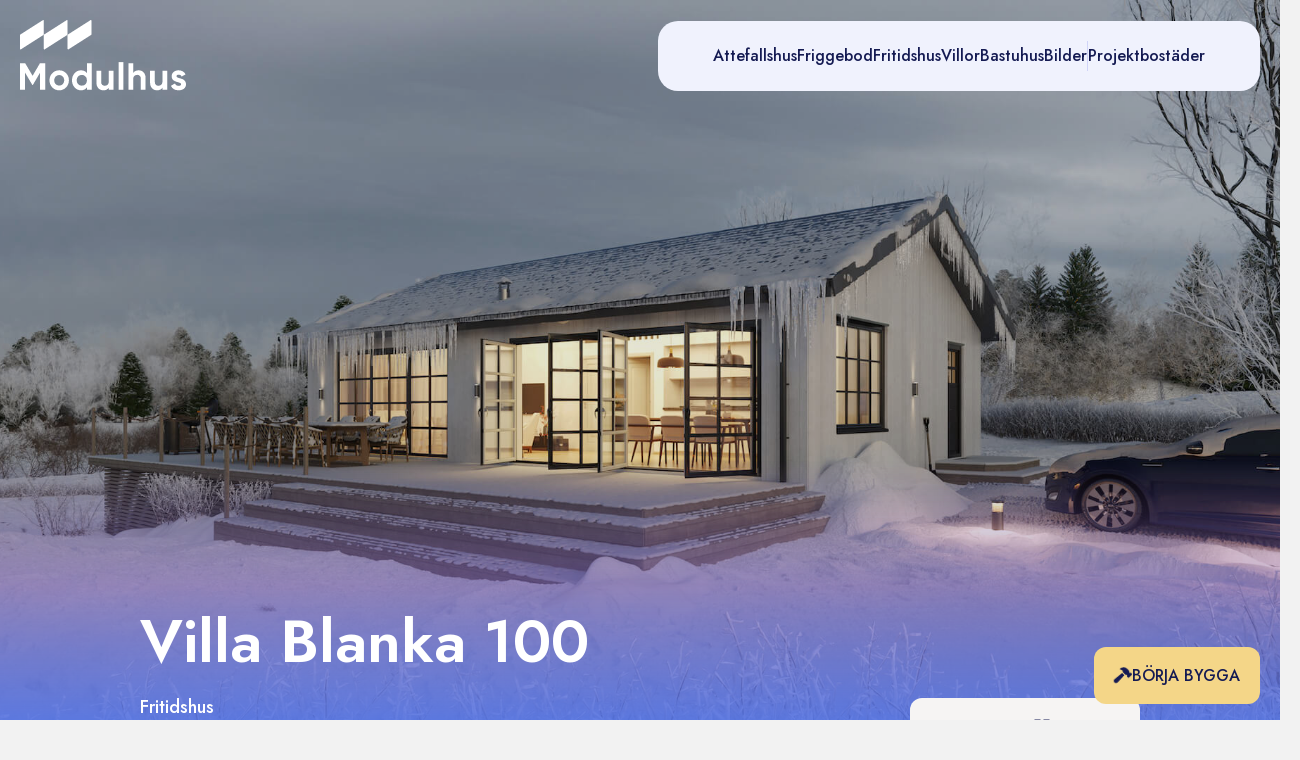

--- FILE ---
content_type: text/html; charset=UTF-8
request_url: https://modulhus.se/produkt/villa-blanka-100/?borja-bygga
body_size: 26947
content:
<!DOCTYPE html>
<html lang="sv-SE" prefix="og: https://ogp.me/ns#">
<head>
<meta charset="UTF-8" />
<meta name='viewport' content='width=device-width, initial-scale=1.0' />
<meta http-equiv='X-UA-Compatible' content='IE=edge' />
<link rel="profile" href="https://gmpg.org/xfn/11" />
<!-- Google tag (gtag.js) Consent Mode dataLayer added by Site Kit -->
<script id="google_gtagjs-js-consent-mode-data-layer">
window.dataLayer = window.dataLayer || [];function gtag(){dataLayer.push(arguments);}
gtag('consent', 'default', {"ad_personalization":"denied","ad_storage":"denied","ad_user_data":"denied","analytics_storage":"denied","functionality_storage":"denied","security_storage":"denied","personalization_storage":"denied","region":["AT","BE","BG","CH","CY","CZ","DE","DK","EE","ES","FI","FR","GB","GR","HR","HU","IE","IS","IT","LI","LT","LU","LV","MT","NL","NO","PL","PT","RO","SE","SI","SK"],"wait_for_update":500});
window._googlesitekitConsentCategoryMap = {"statistics":["analytics_storage"],"marketing":["ad_storage","ad_user_data","ad_personalization"],"functional":["functionality_storage","security_storage"],"preferences":["personalization_storage"]};
window._googlesitekitConsents = {"ad_personalization":"denied","ad_storage":"denied","ad_user_data":"denied","analytics_storage":"denied","functionality_storage":"denied","security_storage":"denied","personalization_storage":"denied","region":["AT","BE","BG","CH","CY","CZ","DE","DK","EE","ES","FI","FR","GB","GR","HR","HU","IE","IS","IT","LI","LT","LU","LV","MT","NL","NO","PL","PT","RO","SE","SI","SK"],"wait_for_update":500};
</script>
<!-- End Google tag (gtag.js) Consent Mode dataLayer added by Site Kit -->

<!-- Sökmotoroptimering av Rank Math PRO – https://rankmath.com/ -->
<title>Villa Blanka 100 m² - Fritidshus från Modulhus</title>
<meta name="description" content="Villa Blanka är ett arkitektritat hus där hela livet får plats. Här finns möjlighet till såväl ensamtid som stort socialt umgänge. Huset är välplanerat och hemtrevligt, något som märks redan i hallen där du kan klä av dig vardagsbekymren i lugn och ro på den välkomnande bänken."/>
<meta name="robots" content="follow, index, max-snippet:-1, max-video-preview:-1, max-image-preview:large"/>
<link rel="canonical" href="https://modulhus.se/produkt/villa-blanka-100/" />
<meta property="og:locale" content="sv_SE" />
<meta property="og:type" content="product" />
<meta property="og:title" content="Villa Blanka 100 m² - Fritidshus från Modulhus" />
<meta property="og:description" content="Villa Blanka är ett arkitektritat hus där hela livet får plats. Här finns möjlighet till såväl ensamtid som stort socialt umgänge. Huset är välplanerat och hemtrevligt, något som märks redan i hallen där du kan klä av dig vardagsbekymren i lugn och ro på den välkomnande bänken." />
<meta property="og:url" content="https://modulhus.se/produkt/villa-blanka-100/" />
<meta property="og:updated_time" content="2025-01-10T19:32:48+00:00" />
<meta property="og:image" content="https://modulhus.se/wp-content/uploads/2020/12/Villa-Blanka-86kvm-exteriör.jpg" />
<meta property="og:image:secure_url" content="https://modulhus.se/wp-content/uploads/2020/12/Villa-Blanka-86kvm-exteriör.jpg" />
<meta property="og:image:width" content="1920" />
<meta property="og:image:height" content="1080" />
<meta property="og:image:alt" content="Fritidshus" />
<meta property="og:image:type" content="image/jpeg" />
<meta property="product:price:amount" content="1580000" />
<meta property="product:price:currency" content="SEK" />
<meta property="product:availability" content="instock" />
<meta name="twitter:card" content="summary_large_image" />
<meta name="twitter:title" content="Villa Blanka 100 m² - Fritidshus från Modulhus" />
<meta name="twitter:description" content="Villa Blanka är ett arkitektritat hus där hela livet får plats. Här finns möjlighet till såväl ensamtid som stort socialt umgänge. Huset är välplanerat och hemtrevligt, något som märks redan i hallen där du kan klä av dig vardagsbekymren i lugn och ro på den välkomnande bänken." />
<meta name="twitter:image" content="https://modulhus.se/wp-content/uploads/2020/12/Villa-Blanka-86kvm-exteriör.jpg" />
<meta name="twitter:label1" content="Pris" />
<meta name="twitter:data1" content="1 580 000&#107;&#114;" />
<meta name="twitter:label2" content="Tillgänglighet" />
<meta name="twitter:data2" content="I lager" />
<script type="application/ld+json" class="rank-math-schema-pro">{"@context":"https://schema.org","@graph":[{"@type":"Organization","@id":"https://modulhus.se/#organization","name":"Modulhus","url":"https://modulhus.se","sameAs":["https://www.facebook.com/mitt.modulhus","https://www.instagram.com/modulhus/"],"logo":{"@type":"ImageObject","@id":"https://modulhus.se/#logo","url":"/wp-content/uploads/2018/07/loggo.modulhus.gbglass.png","contentUrl":"/wp-content/uploads/2018/07/loggo.modulhus.gbglass.png","inLanguage":"sv-SE"}},{"@type":"WebSite","@id":"https://modulhus.se/#website","url":"https://modulhus.se","publisher":{"@id":"https://modulhus.se/#organization"},"inLanguage":"sv-SE"},{"@type":"ImageObject","@id":"https://modulhus.se/wp-content/uploads/2020/12/Villa-Blanka-86kvm-exterio\u0308r.jpg","url":"https://modulhus.se/wp-content/uploads/2020/12/Villa-Blanka-86kvm-exterio\u0308r.jpg","width":"1920","height":"1080","inLanguage":"sv-SE"},{"@type":"BreadcrumbList","@id":"https://modulhus.se/produkt/villa-blanka-100/#breadcrumb","itemListElement":[{"@type":"ListItem","position":"1","item":{"@id":"https://modulhus.se","name":"Modulhus"}},{"@type":"ListItem","position":"2","item":{"@id":"https://modulhus.se/produkt/villa-blanka-100/","name":"Villa Blanka 100"}}]},{"@type":"ItemPage","@id":"https://modulhus.se/produkt/villa-blanka-100/#webpage","url":"https://modulhus.se/produkt/villa-blanka-100/","name":"Villa Blanka 100 m\u00b2 - Fritidshus fr\u00e5n Modulhus","datePublished":"2021-08-15T11:48:53+00:00","dateModified":"2025-01-10T19:32:48+00:00","isPartOf":{"@id":"https://modulhus.se/#website"},"primaryImageOfPage":{"@id":"https://modulhus.se/wp-content/uploads/2020/12/Villa-Blanka-86kvm-exterio\u0308r.jpg"},"inLanguage":"sv-SE","breadcrumb":{"@id":"https://modulhus.se/produkt/villa-blanka-100/#breadcrumb"}},{"@type":"Product","name":"Villa Blanka 100 m\u00b2 - Fritidshus fr\u00e5n Modulhus","description":"Villa Blanka \u00e4r ett arkitektritat hus d\u00e4r hela livet f\u00e5r plats. H\u00e4r finns m\u00f6jlighet till s\u00e5v\u00e4l ensamtid som stort socialt umg\u00e4nge. Huset \u00e4r v\u00e4lplanerat och hemtrevligt, n\u00e5got som m\u00e4rks redan i hallen d\u00e4r du kan kl\u00e4 av dig vardagsbekymren i lugn och ro p\u00e5 den v\u00e4lkomnande b\u00e4nken.","category":"Fritidshus","mainEntityOfPage":{"@id":"https://modulhus.se/produkt/villa-blanka-100/#webpage"},"image":[{"@type":"ImageObject","url":"https://modulhus.se/wp-content/uploads/2020/12/Villa-Blanka-86kvm-exterio\u0308r.jpg","height":"1080","width":"1920"}],"offers":{"@type":"Offer","price":"1580000.00","priceCurrency":"SEK","priceValidUntil":"2027-12-31","availability":"https://schema.org/InStock","itemCondition":"NewCondition","url":"https://modulhus.se/produkt/villa-blanka-100/","seller":{"@type":"Organization","@id":"https://modulhus.se/","url":"https://modulhus.se","logo":"/wp-content/uploads/2018/07/loggo.modulhus.gbglass.png"},"priceSpecification":{"price":"1580000","priceCurrency":"SEK","valueAddedTaxIncluded":"true"}},"@id":"https://modulhus.se/produkt/villa-blanka-100/#richSnippet"}]}</script>
<!-- /Rank Math SEO-tillägg för WordPress -->

<link rel='dns-prefetch' href='//www.googletagmanager.com' />
<link rel='dns-prefetch' href='//fonts.googleapis.com' />
<link href='https://fonts.gstatic.com' crossorigin rel='preconnect' />
<link rel="alternate" type="application/rss+xml" title="Modulhus &raquo; Webbflöde" href="https://modulhus.se/feed/" />
<style type="text/css">.brave_popup{display:none}</style><script data-no-optimize="1"> var brave_popup_data = {}; var bravepop_emailValidation=false; var brave_popup_videos = {};  var brave_popup_formData = {};var brave_popup_adminUser = false; var brave_popup_pageInfo = {"type":"single","pageID":23808,"singleType":"product"};  var bravepop_emailSuggestions={};</script><link rel="alternate" title="oEmbed (JSON)" type="application/json+oembed" href="https://modulhus.se/wp-json/oembed/1.0/embed?url=https%3A%2F%2Fmodulhus.se%2Fprodukt%2Fvilla-blanka-100%2F" />
<link rel="alternate" title="oEmbed (XML)" type="text/xml+oembed" href="https://modulhus.se/wp-json/oembed/1.0/embed?url=https%3A%2F%2Fmodulhus.se%2Fprodukt%2Fvilla-blanka-100%2F&#038;format=xml" />
<link rel="preload" href="https://modulhus.se/wp-content/plugins/bb-plugin/fonts/fontawesome/5.15.4/webfonts/fa-solid-900.woff2" as="font" type="font/woff2" crossorigin="anonymous">
<link rel="preload" href="https://modulhus.se/wp-content/plugins/bb-plugin/fonts/fontawesome/5.15.4/webfonts/fa-regular-400.woff2" as="font" type="font/woff2" crossorigin="anonymous">
<style id='wp-img-auto-sizes-contain-inline-css'>
img:is([sizes=auto i],[sizes^="auto," i]){contain-intrinsic-size:3000px 1500px}
/*# sourceURL=wp-img-auto-sizes-contain-inline-css */
</style>
<style id='cf-frontend-style-inline-css'>
@font-face {
	font-family: 'Futura Medium';
	font-weight: 400;
	font-display: swap;
	src: url('https://modulhus.se//wp-content/uploads/2018/07/Futura-Medium.woff') format('woff');
}
@font-face {
	font-family: 'Futura Light';
	font-weight: 400;
	font-display: swap;
	src: url('https://modulhus.se//wp-content/uploads/2018/07/Futura-Light.woff') format('woff');
}
/*# sourceURL=cf-frontend-style-inline-css */
</style>
<style id='wp-block-library-inline-css'>
:root{--wp-block-synced-color:#7a00df;--wp-block-synced-color--rgb:122,0,223;--wp-bound-block-color:var(--wp-block-synced-color);--wp-editor-canvas-background:#ddd;--wp-admin-theme-color:#007cba;--wp-admin-theme-color--rgb:0,124,186;--wp-admin-theme-color-darker-10:#006ba1;--wp-admin-theme-color-darker-10--rgb:0,107,160.5;--wp-admin-theme-color-darker-20:#005a87;--wp-admin-theme-color-darker-20--rgb:0,90,135;--wp-admin-border-width-focus:2px}@media (min-resolution:192dpi){:root{--wp-admin-border-width-focus:1.5px}}.wp-element-button{cursor:pointer}:root .has-very-light-gray-background-color{background-color:#eee}:root .has-very-dark-gray-background-color{background-color:#313131}:root .has-very-light-gray-color{color:#eee}:root .has-very-dark-gray-color{color:#313131}:root .has-vivid-green-cyan-to-vivid-cyan-blue-gradient-background{background:linear-gradient(135deg,#00d084,#0693e3)}:root .has-purple-crush-gradient-background{background:linear-gradient(135deg,#34e2e4,#4721fb 50%,#ab1dfe)}:root .has-hazy-dawn-gradient-background{background:linear-gradient(135deg,#faaca8,#dad0ec)}:root .has-subdued-olive-gradient-background{background:linear-gradient(135deg,#fafae1,#67a671)}:root .has-atomic-cream-gradient-background{background:linear-gradient(135deg,#fdd79a,#004a59)}:root .has-nightshade-gradient-background{background:linear-gradient(135deg,#330968,#31cdcf)}:root .has-midnight-gradient-background{background:linear-gradient(135deg,#020381,#2874fc)}:root{--wp--preset--font-size--normal:16px;--wp--preset--font-size--huge:42px}.has-regular-font-size{font-size:1em}.has-larger-font-size{font-size:2.625em}.has-normal-font-size{font-size:var(--wp--preset--font-size--normal)}.has-huge-font-size{font-size:var(--wp--preset--font-size--huge)}.has-text-align-center{text-align:center}.has-text-align-left{text-align:left}.has-text-align-right{text-align:right}.has-fit-text{white-space:nowrap!important}#end-resizable-editor-section{display:none}.aligncenter{clear:both}.items-justified-left{justify-content:flex-start}.items-justified-center{justify-content:center}.items-justified-right{justify-content:flex-end}.items-justified-space-between{justify-content:space-between}.screen-reader-text{border:0;clip-path:inset(50%);height:1px;margin:-1px;overflow:hidden;padding:0;position:absolute;width:1px;word-wrap:normal!important}.screen-reader-text:focus{background-color:#ddd;clip-path:none;color:#444;display:block;font-size:1em;height:auto;left:5px;line-height:normal;padding:15px 23px 14px;text-decoration:none;top:5px;width:auto;z-index:100000}html :where(.has-border-color){border-style:solid}html :where([style*=border-top-color]){border-top-style:solid}html :where([style*=border-right-color]){border-right-style:solid}html :where([style*=border-bottom-color]){border-bottom-style:solid}html :where([style*=border-left-color]){border-left-style:solid}html :where([style*=border-width]){border-style:solid}html :where([style*=border-top-width]){border-top-style:solid}html :where([style*=border-right-width]){border-right-style:solid}html :where([style*=border-bottom-width]){border-bottom-style:solid}html :where([style*=border-left-width]){border-left-style:solid}html :where(img[class*=wp-image-]){height:auto;max-width:100%}:where(figure){margin:0 0 1em}html :where(.is-position-sticky){--wp-admin--admin-bar--position-offset:var(--wp-admin--admin-bar--height,0px)}@media screen and (max-width:600px){html :where(.is-position-sticky){--wp-admin--admin-bar--position-offset:0px}}

/*# sourceURL=wp-block-library-inline-css */
</style><style id='global-styles-inline-css'>
:root{--wp--preset--aspect-ratio--square: 1;--wp--preset--aspect-ratio--4-3: 4/3;--wp--preset--aspect-ratio--3-4: 3/4;--wp--preset--aspect-ratio--3-2: 3/2;--wp--preset--aspect-ratio--2-3: 2/3;--wp--preset--aspect-ratio--16-9: 16/9;--wp--preset--aspect-ratio--9-16: 9/16;--wp--preset--color--black: #000000;--wp--preset--color--cyan-bluish-gray: #abb8c3;--wp--preset--color--white: #ffffff;--wp--preset--color--pale-pink: #f78da7;--wp--preset--color--vivid-red: #cf2e2e;--wp--preset--color--luminous-vivid-orange: #ff6900;--wp--preset--color--luminous-vivid-amber: #fcb900;--wp--preset--color--light-green-cyan: #7bdcb5;--wp--preset--color--vivid-green-cyan: #00d084;--wp--preset--color--pale-cyan-blue: #8ed1fc;--wp--preset--color--vivid-cyan-blue: #0693e3;--wp--preset--color--vivid-purple: #9b51e0;--wp--preset--color--fl-heading-text: #151b53;--wp--preset--color--fl-body-bg: #f2f2f2;--wp--preset--color--fl-body-text: #000000;--wp--preset--color--fl-accent: #7d88ec;--wp--preset--color--fl-accent-hover: #5d6cf4;--wp--preset--color--fl-topbar-bg: #ffffff;--wp--preset--color--fl-topbar-text: #757575;--wp--preset--color--fl-topbar-link: #2b7bb9;--wp--preset--color--fl-topbar-hover: #2b7bb9;--wp--preset--color--fl-header-bg: #ffffff;--wp--preset--color--fl-header-text: #757575;--wp--preset--color--fl-header-link: #757575;--wp--preset--color--fl-header-hover: #2b7bb9;--wp--preset--color--fl-nav-bg: #ffffff;--wp--preset--color--fl-nav-link: #757575;--wp--preset--color--fl-nav-hover: #2b7bb9;--wp--preset--color--fl-content-bg: #ffffff;--wp--preset--color--fl-footer-widgets-bg: #ffffff;--wp--preset--color--fl-footer-widgets-text: #757575;--wp--preset--color--fl-footer-widgets-link: #2b7bb9;--wp--preset--color--fl-footer-widgets-hover: #2b7bb9;--wp--preset--color--fl-footer-bg: #ffffff;--wp--preset--color--fl-footer-text: #757575;--wp--preset--color--fl-footer-link: #2b7bb9;--wp--preset--color--fl-footer-hover: #2b7bb9;--wp--preset--gradient--vivid-cyan-blue-to-vivid-purple: linear-gradient(135deg,rgb(6,147,227) 0%,rgb(155,81,224) 100%);--wp--preset--gradient--light-green-cyan-to-vivid-green-cyan: linear-gradient(135deg,rgb(122,220,180) 0%,rgb(0,208,130) 100%);--wp--preset--gradient--luminous-vivid-amber-to-luminous-vivid-orange: linear-gradient(135deg,rgb(252,185,0) 0%,rgb(255,105,0) 100%);--wp--preset--gradient--luminous-vivid-orange-to-vivid-red: linear-gradient(135deg,rgb(255,105,0) 0%,rgb(207,46,46) 100%);--wp--preset--gradient--very-light-gray-to-cyan-bluish-gray: linear-gradient(135deg,rgb(238,238,238) 0%,rgb(169,184,195) 100%);--wp--preset--gradient--cool-to-warm-spectrum: linear-gradient(135deg,rgb(74,234,220) 0%,rgb(151,120,209) 20%,rgb(207,42,186) 40%,rgb(238,44,130) 60%,rgb(251,105,98) 80%,rgb(254,248,76) 100%);--wp--preset--gradient--blush-light-purple: linear-gradient(135deg,rgb(255,206,236) 0%,rgb(152,150,240) 100%);--wp--preset--gradient--blush-bordeaux: linear-gradient(135deg,rgb(254,205,165) 0%,rgb(254,45,45) 50%,rgb(107,0,62) 100%);--wp--preset--gradient--luminous-dusk: linear-gradient(135deg,rgb(255,203,112) 0%,rgb(199,81,192) 50%,rgb(65,88,208) 100%);--wp--preset--gradient--pale-ocean: linear-gradient(135deg,rgb(255,245,203) 0%,rgb(182,227,212) 50%,rgb(51,167,181) 100%);--wp--preset--gradient--electric-grass: linear-gradient(135deg,rgb(202,248,128) 0%,rgb(113,206,126) 100%);--wp--preset--gradient--midnight: linear-gradient(135deg,rgb(2,3,129) 0%,rgb(40,116,252) 100%);--wp--preset--font-size--small: 13px;--wp--preset--font-size--medium: 20px;--wp--preset--font-size--large: 36px;--wp--preset--font-size--x-large: 42px;--wp--preset--spacing--20: 0.44rem;--wp--preset--spacing--30: 0.67rem;--wp--preset--spacing--40: 1rem;--wp--preset--spacing--50: 1.5rem;--wp--preset--spacing--60: 2.25rem;--wp--preset--spacing--70: 3.38rem;--wp--preset--spacing--80: 5.06rem;--wp--preset--shadow--natural: 6px 6px 9px rgba(0, 0, 0, 0.2);--wp--preset--shadow--deep: 12px 12px 50px rgba(0, 0, 0, 0.4);--wp--preset--shadow--sharp: 6px 6px 0px rgba(0, 0, 0, 0.2);--wp--preset--shadow--outlined: 6px 6px 0px -3px rgb(255, 255, 255), 6px 6px rgb(0, 0, 0);--wp--preset--shadow--crisp: 6px 6px 0px rgb(0, 0, 0);}:where(.is-layout-flex){gap: 0.5em;}:where(.is-layout-grid){gap: 0.5em;}body .is-layout-flex{display: flex;}.is-layout-flex{flex-wrap: wrap;align-items: center;}.is-layout-flex > :is(*, div){margin: 0;}body .is-layout-grid{display: grid;}.is-layout-grid > :is(*, div){margin: 0;}:where(.wp-block-columns.is-layout-flex){gap: 2em;}:where(.wp-block-columns.is-layout-grid){gap: 2em;}:where(.wp-block-post-template.is-layout-flex){gap: 1.25em;}:where(.wp-block-post-template.is-layout-grid){gap: 1.25em;}.has-black-color{color: var(--wp--preset--color--black) !important;}.has-cyan-bluish-gray-color{color: var(--wp--preset--color--cyan-bluish-gray) !important;}.has-white-color{color: var(--wp--preset--color--white) !important;}.has-pale-pink-color{color: var(--wp--preset--color--pale-pink) !important;}.has-vivid-red-color{color: var(--wp--preset--color--vivid-red) !important;}.has-luminous-vivid-orange-color{color: var(--wp--preset--color--luminous-vivid-orange) !important;}.has-luminous-vivid-amber-color{color: var(--wp--preset--color--luminous-vivid-amber) !important;}.has-light-green-cyan-color{color: var(--wp--preset--color--light-green-cyan) !important;}.has-vivid-green-cyan-color{color: var(--wp--preset--color--vivid-green-cyan) !important;}.has-pale-cyan-blue-color{color: var(--wp--preset--color--pale-cyan-blue) !important;}.has-vivid-cyan-blue-color{color: var(--wp--preset--color--vivid-cyan-blue) !important;}.has-vivid-purple-color{color: var(--wp--preset--color--vivid-purple) !important;}.has-black-background-color{background-color: var(--wp--preset--color--black) !important;}.has-cyan-bluish-gray-background-color{background-color: var(--wp--preset--color--cyan-bluish-gray) !important;}.has-white-background-color{background-color: var(--wp--preset--color--white) !important;}.has-pale-pink-background-color{background-color: var(--wp--preset--color--pale-pink) !important;}.has-vivid-red-background-color{background-color: var(--wp--preset--color--vivid-red) !important;}.has-luminous-vivid-orange-background-color{background-color: var(--wp--preset--color--luminous-vivid-orange) !important;}.has-luminous-vivid-amber-background-color{background-color: var(--wp--preset--color--luminous-vivid-amber) !important;}.has-light-green-cyan-background-color{background-color: var(--wp--preset--color--light-green-cyan) !important;}.has-vivid-green-cyan-background-color{background-color: var(--wp--preset--color--vivid-green-cyan) !important;}.has-pale-cyan-blue-background-color{background-color: var(--wp--preset--color--pale-cyan-blue) !important;}.has-vivid-cyan-blue-background-color{background-color: var(--wp--preset--color--vivid-cyan-blue) !important;}.has-vivid-purple-background-color{background-color: var(--wp--preset--color--vivid-purple) !important;}.has-black-border-color{border-color: var(--wp--preset--color--black) !important;}.has-cyan-bluish-gray-border-color{border-color: var(--wp--preset--color--cyan-bluish-gray) !important;}.has-white-border-color{border-color: var(--wp--preset--color--white) !important;}.has-pale-pink-border-color{border-color: var(--wp--preset--color--pale-pink) !important;}.has-vivid-red-border-color{border-color: var(--wp--preset--color--vivid-red) !important;}.has-luminous-vivid-orange-border-color{border-color: var(--wp--preset--color--luminous-vivid-orange) !important;}.has-luminous-vivid-amber-border-color{border-color: var(--wp--preset--color--luminous-vivid-amber) !important;}.has-light-green-cyan-border-color{border-color: var(--wp--preset--color--light-green-cyan) !important;}.has-vivid-green-cyan-border-color{border-color: var(--wp--preset--color--vivid-green-cyan) !important;}.has-pale-cyan-blue-border-color{border-color: var(--wp--preset--color--pale-cyan-blue) !important;}.has-vivid-cyan-blue-border-color{border-color: var(--wp--preset--color--vivid-cyan-blue) !important;}.has-vivid-purple-border-color{border-color: var(--wp--preset--color--vivid-purple) !important;}.has-vivid-cyan-blue-to-vivid-purple-gradient-background{background: var(--wp--preset--gradient--vivid-cyan-blue-to-vivid-purple) !important;}.has-light-green-cyan-to-vivid-green-cyan-gradient-background{background: var(--wp--preset--gradient--light-green-cyan-to-vivid-green-cyan) !important;}.has-luminous-vivid-amber-to-luminous-vivid-orange-gradient-background{background: var(--wp--preset--gradient--luminous-vivid-amber-to-luminous-vivid-orange) !important;}.has-luminous-vivid-orange-to-vivid-red-gradient-background{background: var(--wp--preset--gradient--luminous-vivid-orange-to-vivid-red) !important;}.has-very-light-gray-to-cyan-bluish-gray-gradient-background{background: var(--wp--preset--gradient--very-light-gray-to-cyan-bluish-gray) !important;}.has-cool-to-warm-spectrum-gradient-background{background: var(--wp--preset--gradient--cool-to-warm-spectrum) !important;}.has-blush-light-purple-gradient-background{background: var(--wp--preset--gradient--blush-light-purple) !important;}.has-blush-bordeaux-gradient-background{background: var(--wp--preset--gradient--blush-bordeaux) !important;}.has-luminous-dusk-gradient-background{background: var(--wp--preset--gradient--luminous-dusk) !important;}.has-pale-ocean-gradient-background{background: var(--wp--preset--gradient--pale-ocean) !important;}.has-electric-grass-gradient-background{background: var(--wp--preset--gradient--electric-grass) !important;}.has-midnight-gradient-background{background: var(--wp--preset--gradient--midnight) !important;}.has-small-font-size{font-size: var(--wp--preset--font-size--small) !important;}.has-medium-font-size{font-size: var(--wp--preset--font-size--medium) !important;}.has-large-font-size{font-size: var(--wp--preset--font-size--large) !important;}.has-x-large-font-size{font-size: var(--wp--preset--font-size--x-large) !important;}
/*# sourceURL=global-styles-inline-css */
</style>

<style id='classic-theme-styles-inline-css'>
/*! This file is auto-generated */
.wp-block-button__link{color:#fff;background-color:#32373c;border-radius:9999px;box-shadow:none;text-decoration:none;padding:calc(.667em + 2px) calc(1.333em + 2px);font-size:1.125em}.wp-block-file__button{background:#32373c;color:#fff;text-decoration:none}
/*# sourceURL=/wp-includes/css/classic-themes.min.css */
</style>
<link rel='stylesheet' id='photoswipe-css' href='https://modulhus.se/wp-content/plugins/woocommerce/assets/css/photoswipe/photoswipe.min.css?ver=1768386852' media='all' />
<link rel='stylesheet' id='photoswipe-default-skin-css' href='https://modulhus.se/wp-content/plugins/woocommerce/assets/css/photoswipe/default-skin/default-skin.min.css?ver=1768386852' media='all' />
<link rel='stylesheet' id='woocommerce-layout-css' href='https://modulhus.se/wp-content/plugins/woocommerce/assets/css/woocommerce-layout.css?ver=1768386852' media='all' />
<link rel='stylesheet' id='woocommerce-smallscreen-css' href='https://modulhus.se/wp-content/plugins/woocommerce/assets/css/woocommerce-smallscreen.css?ver=1768386852' media='only screen and (max-width: 767px)' />
<link rel='stylesheet' id='woocommerce-general-css' href='https://modulhus.se/wp-content/plugins/woocommerce/assets/css/woocommerce.css?ver=1768386852' media='all' />
<style id='woocommerce-inline-inline-css'>
.woocommerce form .form-row .required { visibility: visible; }
/*# sourceURL=woocommerce-inline-inline-css */
</style>
<link rel='stylesheet' id='pp-jquery-fancybox-css' href='https://modulhus.se/wp-content/plugins/bbpowerpack/assets/css/jquery.fancybox.min.css?ver=1736426526' media='all' />
<link rel='stylesheet' id='font-awesome-5-css' href='https://modulhus.se/wp-content/plugins/bb-plugin/fonts/fontawesome/5.15.4/css/all.min.css?ver=1736426457' media='all' />
<link rel='stylesheet' id='fl-builder-layout-bundle-29b6c3c7833762cd90ff0dd66225fcb4-css' href='https://modulhus.se/wp-content/uploads/bb-plugin/cache/29b6c3c7833762cd90ff0dd66225fcb4-layout-bundle.css?ver=1766242973' media='all' />
<link rel='stylesheet' id='jquery-magnificpopup-css' href='https://modulhus.se/wp-content/plugins/bb-plugin/css/jquery.magnificpopup.min.css?ver=1736426457' media='all' />
<link rel='stylesheet' id='bootstrap-css' href='https://modulhus.se/wp-content/themes/bb-theme/css/bootstrap.min.css?ver=1736427004' media='all' />
<link rel='stylesheet' id='fl-automator-skin-css' href='https://modulhus.se/wp-content/uploads/bb-theme/skin-677fc60c4290d.css?ver=1736427020' media='all' />
<link rel='stylesheet' id='fl-child-theme-css' href='https://modulhus.se/wp-content/themes/bb-theme-child/style.css?ver=1736424803' media='all' />
<link rel='stylesheet' id='pp-animate-css' href='https://modulhus.se/wp-content/plugins/bbpowerpack/assets/css/animate.min.css?ver=1736426526' media='all' />
<link rel='stylesheet' id='fl-builder-google-fonts-86163e2cc5bc5d02fdea94aa9dd6eeee-css' href='https://fonts.googleapis.com/css?family=Jost%3A300%2C400%2C700%2C600%7CNunito+Sans%3A300%2C700' media='all' />
<script src="https://modulhus.se/wp-includes/js/jquery/jquery.min.js?ver=1699415194" id="jquery-core-js"></script>
<script src="https://modulhus.se/wp-includes/js/jquery/jquery-migrate.min.js?ver=1691552830" id="jquery-migrate-js"></script>
<script src="https://modulhus.se/wp-content/plugins/woocommerce/assets/js/jquery-blockui/jquery.blockUI.min.js?ver=1768386852" id="jquery-blockui-js" data-wp-strategy="defer"></script>
<script id="wc-add-to-cart-js-extra">
var wc_add_to_cart_params = {"ajax_url":"/wp-admin/admin-ajax.php","wc_ajax_url":"/?wc-ajax=%%endpoint%%","i18n_view_cart":"View cart","cart_url":"https://modulhus.se/varukorg/","is_cart":"","cart_redirect_after_add":"yes"};
//# sourceURL=wc-add-to-cart-js-extra
</script>
<script src="https://modulhus.se/wp-content/plugins/woocommerce/assets/js/frontend/add-to-cart.min.js?ver=1768386852" id="wc-add-to-cart-js" defer data-wp-strategy="defer"></script>
<script src="https://modulhus.se/wp-content/plugins/woocommerce/assets/js/zoom/jquery.zoom.min.js?ver=1768386852" id="zoom-js" defer data-wp-strategy="defer"></script>
<script src="https://modulhus.se/wp-content/plugins/woocommerce/assets/js/flexslider/jquery.flexslider.min.js?ver=1768386852" id="flexslider-js" defer data-wp-strategy="defer"></script>
<script src="https://modulhus.se/wp-content/plugins/woocommerce/assets/js/photoswipe/photoswipe.min.js?ver=1768386852" id="photoswipe-js" defer data-wp-strategy="defer"></script>
<script src="https://modulhus.se/wp-content/plugins/woocommerce/assets/js/photoswipe/photoswipe-ui-default.min.js?ver=1768386852" id="photoswipe-ui-default-js" defer data-wp-strategy="defer"></script>
<script id="wc-single-product-js-extra">
var wc_single_product_params = {"i18n_required_rating_text":"Please select a rating","review_rating_required":"yes","flexslider":{"rtl":false,"animation":"slide","smoothHeight":true,"directionNav":false,"controlNav":"thumbnails","slideshow":false,"animationSpeed":500,"animationLoop":false,"allowOneSlide":false},"zoom_enabled":"1","zoom_options":[],"photoswipe_enabled":"1","photoswipe_options":{"shareEl":false,"closeOnScroll":false,"history":false,"hideAnimationDuration":0,"showAnimationDuration":0},"flexslider_enabled":"1"};
//# sourceURL=wc-single-product-js-extra
</script>
<script src="https://modulhus.se/wp-content/plugins/woocommerce/assets/js/frontend/single-product.min.js?ver=1768386852" id="wc-single-product-js" defer data-wp-strategy="defer"></script>
<script src="https://modulhus.se/wp-content/plugins/woocommerce/assets/js/js-cookie/js.cookie.min.js?ver=1768386852" id="js-cookie-js" data-wp-strategy="defer"></script>
<script src="https://modulhus.se/wp-content/plugins/bbpowerpack/assets/js/jquery.cookie.min.js?ver=1736426526" id="jquery-cookie-js" defer data-wp-strategy="defer"></script>

<!-- Kodblock för ”Google-tagg (gtag.js)” tillagt av Site Kit -->

<!-- Kodblock för ”Google Analytics” tillagt av Site Kit -->
<script src="https://www.googletagmanager.com/gtag/js?id=GT-M34SLDF" id="google_gtagjs-js" async></script>
<script id="google_gtagjs-js-after">
window.dataLayer = window.dataLayer || [];function gtag(){dataLayer.push(arguments);}
gtag("set","linker",{"domains":["modulhus.se"]});
gtag("js", new Date());
gtag("set", "developer_id.dZTNiMT", true);
gtag("config", "GT-M34SLDF", {"googlesitekit_post_type":"product"});
 window._googlesitekit = window._googlesitekit || {}; window._googlesitekit.throttledEvents = []; window._googlesitekit.gtagEvent = (name, data) => { var key = JSON.stringify( { name, data } ); if ( !! window._googlesitekit.throttledEvents[ key ] ) { return; } window._googlesitekit.throttledEvents[ key ] = true; setTimeout( () => { delete window._googlesitekit.throttledEvents[ key ]; }, 5 ); gtag( "event", name, { ...data, event_source: "site-kit" } ); } 
//# sourceURL=google_gtagjs-js-after
</script>

<!-- Avslut av kodblock för ”Google-tagg (gtag.js)” tillagt av Site Kit -->
<link rel="https://api.w.org/" href="https://modulhus.se/wp-json/" /><link rel="alternate" title="JSON" type="application/json" href="https://modulhus.se/wp-json/wp/v2/product/23808" /><link rel="EditURI" type="application/rsd+xml" title="RSD" href="https://modulhus.se/xmlrpc.php?rsd" />
<meta name="generator" content="WordPress 6.9" />
<link rel='shortlink' href='https://modulhus.se/?p=23808' />
		<script>
			var bb_powerpack = {
				search_term: '',
				version: '2.39.2',
				getAjaxUrl: function() { return atob( 'aHR0cHM6Ly9tb2R1bGh1cy5zZS93cC1hZG1pbi9hZG1pbi1hamF4LnBocA==' ); },
				callback: function() {}
			};
		</script>
		<meta name="generator" content="Site Kit by Google 1.142.0" />	<noscript><style>.woocommerce-product-gallery{ opacity: 1 !important; }</style></noscript>
				<script  type="text/javascript">
				!function(f,b,e,v,n,t,s){if(f.fbq)return;n=f.fbq=function(){n.callMethod?
					n.callMethod.apply(n,arguments):n.queue.push(arguments)};if(!f._fbq)f._fbq=n;
					n.push=n;n.loaded=!0;n.version='2.0';n.queue=[];t=b.createElement(e);t.async=!0;
					t.src=v;s=b.getElementsByTagName(e)[0];s.parentNode.insertBefore(t,s)}(window,
					document,'script','https://connect.facebook.net/en_US/fbevents.js');
			</script>
			<!-- WooCommerce Facebook Integration Begin -->
			<script  type="text/javascript">

				fbq('init', '3017784778330293', {}, {
    "agent": "woocommerce-8.7.2-3.3.1"
});

				fbq( 'track', 'PageView', {
    "source": "woocommerce",
    "version": "8.7.2",
    "pluginVersion": "3.3.1"
} );

				document.addEventListener( 'DOMContentLoaded', function() {
					// Insert placeholder for events injected when a product is added to the cart through AJAX.
					document.body.insertAdjacentHTML( 'beforeend', '<div class=\"wc-facebook-pixel-event-placeholder\"></div>' );
				}, false );

			</script>
			<!-- WooCommerce Facebook Integration End -->
			
<!-- Kodblock för ”Google Tag Manager” tillagt av Site Kit -->
<script>
			( function( w, d, s, l, i ) {
				w[l] = w[l] || [];
				w[l].push( {'gtm.start': new Date().getTime(), event: 'gtm.js'} );
				var f = d.getElementsByTagName( s )[0],
					j = d.createElement( s ), dl = l != 'dataLayer' ? '&l=' + l : '';
				j.async = true;
				j.src = 'https://www.googletagmanager.com/gtm.js?id=' + i + dl;
				f.parentNode.insertBefore( j, f );
			} )( window, document, 'script', 'dataLayer', 'GTM-5X2M62P' );
			
</script>

<!-- Avslut av kodblock för ”Google Tag Manager” tillagt av Site Kit -->
<link rel="icon" href="https://modulhus.se/wp-content/uploads/2024/04/cropped-Modulhus-Favicon-32x32.png" sizes="32x32" />
<link rel="icon" href="https://modulhus.se/wp-content/uploads/2024/04/cropped-Modulhus-Favicon-192x192.png" sizes="192x192" />
<link rel="apple-touch-icon" href="https://modulhus.se/wp-content/uploads/2024/04/cropped-Modulhus-Favicon-180x180.png" />
<meta name="msapplication-TileImage" content="https://modulhus.se/wp-content/uploads/2024/04/cropped-Modulhus-Favicon-270x270.png" />
		<style id="wp-custom-css">
			.test{
	color:#000;
}

.startpaket-section{
    box-shadow: 0px 0px 8px -2px #888888;
}

.ritningar-section{
    box-shadow: 0px 0px 8px -2px #888888;
}

.fullustrat-section{
    box-shadow: 0px 0px 8px -2px #888888;
}

.baspaket-section{
    box-shadow: 0px 0px 8px -2px #888888;
}

.post-password-required{
	height:50vh;
}

.post-password-required .post-password-form{
	align-content:center;
	position:relative;
	bottom:-25vh;
}

.ezfc-theme-slick-applegreen .ezfc-form {
    background-color: #f4f4f4 !important;
}

.search-results .fl-page-content {
    padding-top: 120px;
}

.g-recaptcha div { 
    margin-left: auto !important; 
    margin-right: auto !important;
    width: 100% !important;
}		</style>
		<meta name="facebook-domain-verification" content="7vebz5oaobrow3bhe494irwxfpswz5" />
<link rel="preconnect" href="https://fonts.googleapis.com">
<link rel="preconnect" href="https://fonts.gstatic.com" crossorigin>
<link href="https://fonts.googleapis.com/css2?family=DM+Serif+Display:ital@1&display=swap" rel="stylesheet">
<link href="https://fonts.googleapis.com/css2?family=Jost:ital,wght@0,100..900;1,100..900&display=swap" rel="stylesheet">

<!-- Pinterest Tag -->
<script>
!function(e){if(!window.pintrk){window.pintrk = function () {
window.pintrk.queue.push(Array.prototype.slice.call(arguments))};var
  n=window.pintrk;n.queue=[],n.version="3.0";var
  t=document.createElement("script");t.async=!0,t.src=e;var
  r=document.getElementsByTagName("script")[0];
  r.parentNode.insertBefore(t,r)}}("https://s.pinimg.com/ct/core.js");
pintrk('load', '2612460206717', {em: '<user_email_address>'});
pintrk('page');
</script>
<script>
pintrk('track', 'pagevisit');
</script>
<noscript>
<img height="1" width="1" style="display:none;" alt=""
  src="https://ct.pinterest.com/v3/?event=init&tid=2612460206717&pd[em]=<hashed_email_address>&noscript=1" />
</noscript>
<!-- end Pinterest Tag -->





<script src="
https://cdn.jsdelivr.net/npm/@splidejs/splide@4.1.4/dist/js/splide.min.js
"></script>

<link href="
https://cdn.jsdelivr.net/npm/@splidejs/splide@4.1.4/dist/css/splide.min.css
" rel="stylesheet">



<script defer src="https://cdn.jsdelivr.net/npm/alpinejs@3.11.1/dist/cdn.min.js"></script>





<link rel='stylesheet' id='bravepop_front_css-css' href='https://modulhus.se/wp-content/plugins/bravepopup-pro/assets/css/frontend.min.css?ver=1668500267' media='all' />
</head>
<body data-rsssl=1 class="wp-singular product-template-default single single-product postid-23808 wp-theme-bb-theme wp-child-theme-bb-theme-child theme-bb-theme fl-builder-2-8-5-3 fl-themer-1-4-11-2 fl-theme-1-7-17-1 woocommerce woocommerce-page woocommerce-no-js fl-theme-builder-singular fl-theme-builder-singular-new-product-page-2022 fl-theme-builder-header fl-theme-builder-header-header-2024 fl-theme-builder-footer fl-theme-builder-footer-footer-2024 fl-framework-bootstrap fl-preset-default fl-full-width fl-search-active woo-4 woo-products-per-page-60" itemscope="itemscope" itemtype="https://schema.org/WebPage">
<!-- Google Tag Manager (noscript) -->
<noscript><iframe src="https://www.googletagmanager.com/ns.html?id=GTM-W88P8V7"
height="0" width="0" style="display:none;visibility:hidden"></iframe></noscript>
<!-- End Google Tag Manager (noscript) -->		<!-- Kodblock för ”Google Tag Manager (noscript)”, tillagt av Site Kit -->
		<noscript>
			<iframe src="https://www.googletagmanager.com/ns.html?id=GTM-5X2M62P" height="0" width="0" style="display:none;visibility:hidden"></iframe>
		</noscript>
		<!-- Avslut av kodblock för ”Google Tag Manager (noscript)”, tillagt av Site Kit -->
		<a aria-label="Hoppa till innehåll" class="fl-screen-reader-text" href="#fl-main-content">Hoppa till innehåll</a><div class="fl-page">
	<header class="fl-builder-content fl-builder-content-26476 fl-builder-global-templates-locked" data-post-id="26476" data-type="header" data-sticky="0" data-sticky-on="" data-sticky-breakpoint="medium" data-shrink="0" data-overlay="1" data-overlay-bg="transparent" data-shrink-image-height="50px" role="banner" itemscope="itemscope" itemtype="http://schema.org/WPHeader"><div class="fl-row fl-row-full-width fl-row-bg-none fl-node-wy1rnecqa6kj fl-row-default-height fl-row-align-center" data-node="wy1rnecqa6kj">
	<div class="fl-row-content-wrap">
						<div class="fl-row-content fl-row-fixed-width fl-node-content">
		
<div class="fl-col-group fl-node-xq6i5948ju1h" data-node="xq6i5948ju1h">
			<div class="fl-col fl-node-nlzypeq7xw91 fl-col-bg-color" data-node="nlzypeq7xw91">
	<div class="fl-col-content fl-node-content"><div class="fl-module fl-module-html fl-node-vngh6i9uw0qe" data-node="vngh6i9uw0qe">
	<div class="fl-module-content fl-node-content">
		<div class="fl-html">
	<div class="header-wrapper">
    
    <a href="/" class="header-logo"><img decoding="async" class="no-lazy-load" src="https://modulhus.se/wp-content/uploads/2024/04/Modulhus-logo-2024.svg"></a>
    
    <div class="header-menu-items">
            <a href="/attefallshus">Attefallshus</a>
            <a href="/friggebodar">Friggebod</a>
            <a href="/fritidshus">Fritidshus</a>
            <a href="/villa">Villor</a>
            <a href="/bastuhus-och-spabad/">Bastuhus</a>
            <a href="/galleri">Bilder</a>
            <span class="menu-separator"></span>
            <a href="/projektbostader">Projektbostäder</a>
    </div>
    
    <div class="header-toggle">
            <div class="menu-toggle-line"></div>
            <div class="menu-toggle-line"></div>
            <div class="menu-toggle-line"></div>
    </div>

    
</div></div>
	</div>
</div>
</div>
</div>
	</div>
		</div>
	</div>
</div>
</header>	<div id="fl-main-content" class="fl-page-content" itemprop="mainContentOfPage" role="main">

		<div class="woocommerce-notices-wrapper"></div><div class="fl-builder-content fl-builder-content-23791 fl-builder-global-templates-locked product type-product post-23808 status-publish first instock product_cat-fritidshus product_tag-klassiska-hus has-post-thumbnail taxable shipping-taxable purchasable product-type-simple" data-post-id="23791"><div class="fl-row fl-row-full-width fl-row-bg-photo fl-node-crx4bo2a70vy fl-row-custom-height fl-row-align-bottom fl-row-bg-overlay dual-row-gradient-top" data-node="crx4bo2a70vy">
	<div class="fl-row-content-wrap">
						<div class="fl-row-content fl-row-fixed-width fl-node-content">
		
<div class="fl-col-group fl-node-ok7jtzyguhc1" data-node="ok7jtzyguhc1">
			<div class="fl-col fl-node-krob6vsm72tc fl-col-bg-color" data-node="krob6vsm72tc">
	<div class="fl-col-content fl-node-content"><div class="fl-module fl-module-html fl-node-7px5sku0rtzn" data-node="7px5sku0rtzn">
	<div class="fl-module-content fl-node-content">
		<div class="fl-html">
	<div class="product-page-intro">

<div>
<h1 class="display-xl text-white">Villa Blanka 100</h1>
<span class="font-medium text-white text-lg product-page-intro-cat">Fritidshus</span>
<!--<a href="#galleri" class="fl-scroll-link btn-main btn-light-ghost">Visa fler bilder</a>-->
</div>


<div class="product-page-details">
    
    <span><img data-lazyloaded="1" src="[data-uri]" decoding="async" data-src="https://modulhus.se/wp-content/uploads/2024/04/bed-icon.svg"><noscript><img decoding="async" src="https://modulhus.se/wp-content/uploads/2024/04/bed-icon.svg"></noscript> 4 rum</span>
    
    
    
    <span><img data-lazyloaded="1" src="[data-uri]" decoding="async" data-src="https://modulhus.se/wp-content/uploads/2024/04/size-icon.svg"><noscript><img decoding="async" src="https://modulhus.se/wp-content/uploads/2024/04/size-icon.svg"></noscript>100kvm</span>
    
        
            
    
    <span><img data-lazyloaded="1" src="[data-uri]" decoding="async" data-src="https://modulhus.se/wp-content/uploads/2024/04/shower-icon.svg"><noscript><img decoding="async" src="https://modulhus.se/wp-content/uploads/2024/04/shower-icon.svg"></noscript>1 st</span>
    
    <span><img data-lazyloaded="1" src="[data-uri]" decoding="async" data-src="https://modulhus.se/wp-content/uploads/2024/04/planritning-icon.png"><noscript><img decoding="async" src="https://modulhus.se/wp-content/uploads/2024/04/planritning-icon.png"></noscript>Planritning</span>
</div>

</div></div>
	</div>
</div>
</div>
</div>
	</div>
		</div>
	</div>
</div>
<div class="fl-row fl-row-full-width fl-row-bg-color fl-node-xu6nq917shgc fl-row-default-height fl-row-align-center dual-row-product-gradient-bottom" data-node="xu6nq917shgc">
	<div class="fl-row-content-wrap">
						<div class="fl-row-content fl-row-full-width fl-node-content">
		
<div class="fl-col-group fl-node-wek0b3i164gv" data-node="wek0b3i164gv">
			<div class="fl-col fl-node-j0gk3mxth8qr fl-col-bg-color" data-node="j0gk3mxth8qr">
	<div class="fl-col-content fl-node-content"><div class="fl-module fl-module-html fl-node-vk4qa6f8goil" data-node="vk4qa6f8goil">
	<div class="fl-module-content fl-node-content">
		<div class="fl-html">
	<div class="product-page-pricing-wrapper splide">
    <div class="splide__track">
		<ul class="splide__list">
            <li class="splide__slide">
                <div class="product-page-pricing-item product-page-pricing-item-light">
                    <span class="product-page-price-title">Bas <span class="product-page-pricing-item-icons"><img data-lazyloaded="1" src="[data-uri]" decoding="async" data-src="https://modulhus.se/wp-content/uploads/2024/04/baspaket-icon.svg"><noscript><img decoding="async" src="https://modulhus.se/wp-content/uploads/2024/04/baspaket-icon.svg"></noscript></span></span>
                    
                    <ul>
                        
                        <li class="ppp-li-active">Färdigt hus utvändigt med isolering</li>
                        
                        <li class="ppp-li-active">Leverans av huset</li>
                        
                        <li class="ppp-li-active">Montering av huset </li>
                        
                        <li class="ppp-li-active">Konstruktionsritningar, Energiberäkningar</li>
                        
                
                        
                        <li class="ppp-li-inactive">Fullutrustat kök med vitvaror</li>
                        
                        <li class="ppp-li-inactive">Helkaklat badrum med möbler</li>
                        
                        <li class="ppp-li-inactive">Bygganmälan till kommunen</li>
                        
                        <li class="ppp-li-inactive">Elinstallationer</li>
                        
                        <li class="ppp-li-inactive">Energideklaration</li>
                        
                        <li class="ppp-li-inactive">10 000 kr i kranbidrag</li>
                        
                        <li class="ppp-li-inactive">Typgodkänd isolergrund med radonskydd</li>
                        
                        <li class="ppp-li-inactive">Projektledning</li>
                        
                    </ul>
                    
                    <p>Väderbeständig huskropp i året runt utförande tillverkad i fabrik,levererad och installerad med möjlighet för dig som kund att skräddarsy och anpassa huset efter egna behov och i egen takt. Skräddarsy och anpassa med husbyggaren online.</p>
                    
                    <div class="product-page-pricing-prices">
                        <span class="product-page-pricing-prices-pre">Från</span><span class="product-page-pricing-prices-full"><span class="woocommerce-Price-amount amount"><bdi>1 580 000<span class="woocommerce-Price-currencySymbol">&#107;&#114;</span></bdi></span></span>
                        <span class="product-page-pricing-prices-month">9 700 kr/mån</span>
                    </div>
                    <div class="product-page-pricing-button"><a href="https://modulhus.se/fritidshus-husbyggare/?house_model=Villa Blanka 100&amp;paket=bas" class="btn-main btn-primary-light">Anpassa och bygg</a></div>
                </div>
            </li>

            <li class="splide__slide">
                <div class="product-page-pricing-item product-page-pricing-item-dark">
                    <span class="product-page-pricing-item-tag"><img data-lazyloaded="1" src="[data-uri]" decoding="async" data-src="https://modulhus.se/wp-content/uploads/2024/04/populart-tag.svg"><noscript><img decoding="async" src="https://modulhus.se/wp-content/uploads/2024/04/populart-tag.svg"></noscript>Populärt</span>
                    <span class="product-page-price-title">Nyckelfärdigt <span class="product-page-pricing-item-icons"><img data-lazyloaded="1" src="[data-uri]" decoding="async" data-src="https://modulhus.se/wp-content/uploads/2024/05/BasIcon-Light.svg"><noscript><img decoding="async" src="https://modulhus.se/wp-content/uploads/2024/05/BasIcon-Light.svg"></noscript><img data-lazyloaded="1" src="[data-uri]" decoding="async" data-src="https://modulhus.se/wp-content/uploads/2024/05/NyckelLight.svg"><noscript><img decoding="async" src="https://modulhus.se/wp-content/uploads/2024/05/NyckelLight.svg"></noscript></span></span>
                    
                    <ul>
                        
                        <li class="ppp-li-active">Nyckelfärdigt ekologiskt bostadshus</li>
                        
                        <li class="ppp-li-active">Leverans av huset</li>
                        
                        <li class="ppp-li-active">Montering av huset </li>
                        
                        <li class="ppp-li-active">Konstruktionsritningar, Energiberäkningar</li>
                        
                        <li class="ppp-li-active">Fullutrustat kök med vitvaror</li>
                        
                        <li class="ppp-li-active">Helkaklat badrum med möbler</li>
                        
                        <li class="ppp-li-active">Elinstallationer</li>
                        
                        <li class="ppp-li-active">Bygganmälan till kommunen</li>
                        
                        <li class="ppp-li-active">Energideklaration</li>
                        
                
                        
                        <li class="ppp-li-inactive">10 000 kr i kranbidrag</li>
                        
                        <li class="ppp-li-inactive">Typgodkänd isolergrund med radonskydd</li>
                        
                        <li class="ppp-li-inactive">Projektledning</li>
                        
                    </ul>
                    
                    <p>Nyckelfärdigt bostadshus redo för inflytt, Anpassa och skräddarsy era individuella val med husbyggaren online.</p>
                    
                    <div class="product-page-pricing-prices">
                        <span class="product-page-pricing-prices-pre">Från</span><span class="product-page-pricing-prices-full"><span class="woocommerce-Price-amount amount"><bdi>3 021 000<span class="woocommerce-Price-currencySymbol">&#107;&#114;</span></bdi></span></span>
                        <span class="product-page-pricing-prices-month">18 570 kr/mån</span>
                    </div>
                    <div class="product-page-pricing-button"><a href="https://modulhus.se/fritidshus-husbyggare/?house_model=Villa Blanka 100&amp;paket=nyckel" class="btn-main btn-secondary">Anpassa och bygg</a></div>
                </div>
            </li>

        <li class="splide__slide">
            <div class="product-page-pricing-item product-page-pricing-item-light">
                <span class="product-page-price-title">Totalentreprenad <span class="product-page-pricing-item-icons"><img data-lazyloaded="1" src="[data-uri]" decoding="async" data-src="https://modulhus.se/wp-content/uploads/2024/04/baspaket-icon.svg"><noscript><img decoding="async" src="https://modulhus.se/wp-content/uploads/2024/04/baspaket-icon.svg"></noscript><img data-lazyloaded="1" src="[data-uri]" decoding="async" data-src="https://modulhus.se/wp-content/uploads/2024/05/NyckelDark.svg"><noscript><img decoding="async" src="https://modulhus.se/wp-content/uploads/2024/05/NyckelDark.svg"></noscript><img data-lazyloaded="1" src="[data-uri]" decoding="async" data-src="https://modulhus.se/wp-content/uploads/2024/04/totalentreprenad-icon.svg"><noscript><img decoding="async" src="https://modulhus.se/wp-content/uploads/2024/04/totalentreprenad-icon.svg"></noscript></span></span>
                
                <ul>
                    
                    <li class="ppp-li-active">Nyckelfärdigt ekologiskt bostadshus</li>
                    
                    <li class="ppp-li-active">Leverans av huset</li>
                    
                    <li class="ppp-li-active">Montering av huset</li>
                    
                    <li class="ppp-li-active">Konstruktionsritningar, bopärm</li>
                    
                    <li class="ppp-li-active">Fullutrustat kök med vitvaror</li>
                    
                    <li class="ppp-li-active">Helkaklat badrum med möbler</li>
                    
                    <li class="ppp-li-active">Elinstallationer</li>
                    
                    <li class="ppp-li-active">Bygganmälan till kommunen</li>
                    
                    <li class="ppp-li-active">Energideklaration</li>
                    
                    <li class="ppp-li-active">10 000 kr i kranbidrag</li>
                    
                    <li class="ppp-li-active">Typgodkänd isolergrund med radonskydd</li>
                    
                    <li class="ppp-li-active">Projektledning</li>
                    
            
                </ul>
                
                <p>Totalentreprenad för dig som vill ha en nyckelfärdig husbyggnation med en kontraktspart. Vi tar ert projekt från start till klart och sköter hela processen åt dig på autopilot så du slipper. Anpassa och skräddarsy din beställning med husbyggaren online.</p>
                
                <div class="product-page-pricing-prices">
                    <span class="product-page-pricing-prices-pre">Från</span><span class="product-page-pricing-prices-full"><span class="woocommerce-Price-amount amount"><bdi>3 271 000<span class="woocommerce-Price-currencySymbol">&#107;&#114;</span></bdi></span></span>
                    <span class="product-page-pricing-prices-month">20 090 kr/mån</span>
                </div>
                <div class="product-page-pricing-button"><a href="https://modulhus.se/fritidshus-husbyggare/?house_model=Villa Blanka 100&amp;paket=total" class="btn-main btn-primary-light">Anpassa och bygg</a></div>
            </div>
        </li>
    </ul>
    </div>
</div>
</div>
	</div>
</div>
</div>
</div>
	</div>

<div class="fl-col-group fl-node-5nrzhex1uw60" data-node="5nrzhex1uw60">
			<div class="fl-col fl-node-i0xr4c89ub12 fl-col-bg-color" data-node="i0xr4c89ub12">
	<div class="fl-col-content fl-node-content"><div class="fl-module fl-module-html fl-node-ubwc7da0m36x" data-node="ubwc7da0m36x">
	<div class="fl-module-content fl-node-content">
		<div class="fl-html">
	<div class="product-page-svea-wrapper">
    
    <span class="product-page-svea-title">Tilläggslån utan att behöva flytta hela bolånet till ny bank!</span>
    <div><img data-lazyloaded="1" src="[data-uri]" decoding="async" data-src="https://modulhus.se/wp-content/uploads/2022/02/Svea_Primary_RGB_large-1.png"><noscript><img decoding="async" src="https://modulhus.se/wp-content/uploads/2022/02/Svea_Primary_RGB_large-1.png"></noscript><span>Du kan behålla ditt förmånliga bolån, och bara betala <span class="svea-accent">2,95%</span> ränta på tilläggslånet!</span></div>
    
</div></div>
	</div>
</div>
</div>
</div>
	</div>
		</div>
	</div>
</div>
<div class="fl-row fl-row-full-width fl-row-bg-none fl-node-623db780e767c fl-row-default-height fl-row-align-center" data-node="623db780e767c">
	<div class="fl-row-content-wrap">
						<div class="fl-row-content fl-row-fixed-width fl-node-content">
		
<div class="fl-col-group fl-node-3j8eucyox1gz" data-node="3j8eucyox1gz">
			<div class="fl-col fl-node-6qmrct5vxaiw fl-col-bg-color" data-node="6qmrct5vxaiw">
	<div class="fl-col-content fl-node-content"><div class="fl-module fl-module-html fl-node-fubk2vw5qztx" data-node="fubk2vw5qztx">
	<div class="fl-module-content fl-node-content">
		<div class="fl-html">
	
<a class="productPageButton floatingButton" href="https://modulhus.se/fritidshus-husbyggare/?house_model=Villa Blanka 100"><svg class="buttonIcon" xmlns="http://www.w3.org/2000/svg" width="18" height="17" viewBox="0 0 18 17" fill="none" style="&#10;">
<path d="M17.7572 6.46841L17.0502 5.76147C16.9086 5.61981 16.7202 5.5418 16.5199 5.5418C16.3196 5.5418 16.1311 5.61981 15.9895 5.76147L15.8128 5.93824L15.184 5.30943C15.3277 4.57625 15.1011 3.81243 14.5755 3.28644L13.1613 1.87226C12.1973 0.879482 10.8503 0.333496 9.4752 0.333496C8.07195 0.333496 6.75308 0.879482 5.76237 1.87144L5.5186 2.11647L8.51886 3.61816V4.04976C8.51886 4.642 8.75914 5.22174 9.17799 5.64084L10.7144 7.1766C11.1344 7.59695 11.6954 7.82853 12.2939 7.82853C12.4427 7.82853 12.5911 7.81401 12.737 7.78518L13.3659 8.41399L13.1892 8.59069C12.8967 8.88313 12.8967 9.35889 13.1891 9.65141L13.896 10.3583C14.0378 10.5 14.2261 10.5781 14.4264 10.5781C14.6267 10.5781 14.8152 10.5 14.9567 10.3583L17.7861 7.52997C18.076 7.2341 18.076 6.75906 17.7572 6.46841ZM8.46886 6.34653C8.34866 6.22633 8.24393 6.09297 8.14477 5.95618L0.659734 12.4943C-0.219093 13.3731 -0.220343 14.7982 0.658578 15.6758C1.10009 16.1161 1.67639 16.3349 2.22456 16.3349C2.77273 16.3349 3.37591 16.1152 3.81564 15.6758L10.3506 8.19388C10.2212 8.09821 10.0948 7.99733 9.97899 7.88147L8.46886 6.34653Z"/>
</svg>Börja bygga</a>
</div>
	</div>
</div>
</div>
</div>
	</div>
		</div>
	</div>
</div>
<div class="fl-row fl-row-full-width fl-row-bg-none fl-node-y9toz5r0ecsj fl-row-default-height fl-row-align-center row-bg-primary-10" data-node="y9toz5r0ecsj">
	<div class="fl-row-content-wrap">
						<div class="fl-row-content fl-row-fixed-width fl-node-content">
		
<div class="fl-col-group fl-node-mbarhvwlo56x" data-node="mbarhvwlo56x">
			<div class="fl-col fl-node-spbtmah73dr5 fl-col-bg-color fl-col-has-cols" data-node="spbtmah73dr5">
	<div class="fl-col-content fl-node-content">
<div class="fl-col-group fl-node-vkapxm4e6f73 fl-col-group-nested" data-node="vkapxm4e6f73">
			<div class="fl-col fl-node-yhsd9gqxian5 fl-col-bg-color" data-node="yhsd9gqxian5">
	<div class="fl-col-content fl-node-content"><div class="fl-module fl-module-html fl-node-vxq2j8hfn9y1" data-node="vxq2j8hfn9y1">
	<div class="fl-module-content fl-node-content">
		<div class="fl-html">
	<div class="product-page-product-description">
    
    <span class="display-s text-clr-primary">Om Villa Blanka 100</span>
    
    <div>
    <p>Villa Blanka är ett arkitektritat hus där hela livet får plats. Här finns möjlighet till såväl ensamtid som stort socialt umgänge. Huset är välplanerat och hemtrevligt, något som märks redan i hallen där du kan klä av dig vardagsbekymren i lugn och ro på den välkomnande bänken. I anslutning till hallen finns ett helkaklat badrum som erbjuder en eftertraktad spakänsla tack vare sina naturliga materialval och inbyggda tvättmaskin och varmvattenberedare. Från hallen rör du dig smidigt in i det öppna allrummet, husets hjärta, där du enkelt umgås med hela ditt sällskap samtidigt som du förbereder kvällens middagsbjudning. Middagen äts med fördel på en angränsande terrass som du lätt tar dig ut på genom de stora fönsterdörrarna. Framåt kvällen kan du slumra till på soffan framför brasan, då huset är förberett för braskamin.</p>
<p>Den bakre delen av huset är privat och sluten för att främja ro och vila, med sovrum och badrum som ligger i fil. Det stora master bedroomet är ljust och rymligt med generös takhöjd och plats för både King size-säng och förvaring. Här finns även en egen utgång genom franska dubbeldörrar. De två mindre sovrummen är mysiga och intima med lägre takhöjd och plats för enkel- eller våningssäng samt förvaring. Den lägre takhöjden skapar möjlighet till ett loft, för ytterligare sovplatser eller smidig förvaring.</p>
<p>En av Villa Blankas styrkor är dess flexibilitet. Köket skräddarsys enkelt efter dina önskemål med vår digitala Husbyggare. Huset kan anpassas med bastupaket och förberedas för braskamin för perfekt fjällstuge-känsla. Huset levereras nyckelfärdigt till tomten, byggt i Modulhus egen fabrik. Arbetet vid husleverans pågår i 1–3 dagar. Vi använder alltid 3-glasfönster och samtliga hus har U-värden som uppfyller Boverkets krav (under 0,33).</p>
<p>&nbsp;</p>

    </div>
    
    <img data-lazyloaded="1" src="[data-uri]" decoding="async" data-src="https://modulhus.se/wp-content/uploads/2022/03/LogosDesktopTab.png"><noscript><img decoding="async" src="https://modulhus.se/wp-content/uploads/2022/03/LogosDesktopTab.png"></noscript>
    
</div></div>
	</div>
</div>
</div>
</div>
			<div class="fl-col fl-node-a1flsrtb6p9o fl-col-bg-color fl-col-small" data-node="a1flsrtb6p9o">
	<div class="fl-col-content fl-node-content"><div id="kontakta-oss" class="fl-module fl-module-html fl-node-meprg5cbisd8" data-node="meprg5cbisd8">
	<div class="fl-module-content fl-node-content">
		<div class="fl-html">
	
<div class="houseBuilderBlock">
  <div class="titleBlock">
      Husbyggaren
  </div>
  <p>
      Du kan använda husbyggaren för att bygga ditt drömhus online.
  </p>
  <img data-lazyloaded="1" src="[data-uri]" decoding="async" data-src="https://modulhus.se/wp-content/uploads/2024/04/modulhus-husbyggare-online-animated.webp"><noscript><img decoding="async" src="https://modulhus.se/wp-content/uploads/2024/04/modulhus-husbyggare-online-animated.webp"></noscript>
  <a href="https://modulhus.se/fritidshus-husbyggare/?house_model=Villa Blanka 100" class="CTAButton productPageButton">
      Börja bygga 
      <img data-lazyloaded="1" src="[data-uri]" decoding="async" data-src="https://modulhus.se/wp-content/uploads/2024/04/borja-bygga-arrow.svg"><noscript><img decoding="async" src="https://modulhus.se/wp-content/uploads/2024/04/borja-bygga-arrow.svg"></noscript>
  </a>
</div>
</div>
	</div>
</div>
</div>
</div>
	</div>
</div>
</div>
	</div>

<div class="fl-col-group fl-node-25dnj6hvxslg" data-node="25dnj6hvxslg">
			<div class="fl-col fl-node-pk5acihe01u6 fl-col-bg-color" data-node="pk5acihe01u6">
	<div class="fl-col-content fl-node-content"><div id="galleri" class="fl-module fl-module-html fl-node-89szhvra360p" data-node="89szhvra360p">
	<div class="fl-module-content fl-node-content">
		<div class="fl-html">
	<span class="display-s text-clr-primary">Galleri</span></div>
	</div>
</div>
<div class="fl-module fl-module-html fl-node-u5ohc0i2e7w9" data-node="u5ohc0i2e7w9">
	<div class="fl-module-content fl-node-content">
		<div class="fl-html">
	<!-- Fotorama from CDNJS, 19 KB -->
<link  href="https://cdnjs.cloudflare.com/ajax/libs/fotorama/4.6.4/fotorama.css" rel="stylesheet">
<script src="https://cdnjs.cloudflare.com/ajax/libs/fotorama/4.6.4/fotorama.js"></script>
<!-- Add images to <div class="fotorama"></div> -->
<div class="fotorama" data-nav="thumbs" data-allowfullscreen="true">
        		<a href="https://vimeo.com/687423290"data-video="true">
          <img decoding="async" src="https://modulhus.se/wp-content/uploads/2022/04/Modulhusvideothumb-scaled-1-compressed.jpeg">
      	</a>
		                <a href="https://modulhus.se/wp-content/uploads/2020/12/Villa-Blanka-86kvm-exteriör.jpg"></a>
				
                        <a href="https://modulhus.se/wp-content/uploads/2020/12/Villa-Blanka-86kvm.jpg"></a>
				
                        <a href="https://modulhus.se/wp-content/uploads/2020/12/Villa-Blanka-86kvm-Fritidshus-exteriör.jpg"></a>
				
                        <a href="https://modulhus.se/wp-content/uploads/2020/12/Villa-Blanka-86kvm-Exteriör-Fasad.jpg"></a>
				
                        <a href="https://modulhus.se/wp-content/uploads/2020/12/Villa-Blanka-86kvm-Fritidshus.jpg"></a>
				
                        <a href="https://modulhus.se/wp-content/uploads/2020/12/Villa-Blanka-86kvm-Fritidshus-Modulhus.jpg"></a>
				
                        <a href="https://modulhus.se/wp-content/uploads/2020/12/Villa-Blanka-kök.jpg"></a>
				
                        <a href="https://modulhus.se/wp-content/uploads/2020/12/Villa-Blanka-86kvm-interiör.jpg"></a>
				
                        <a href="https://modulhus.se/wp-content/uploads/2020/12/Villa-Blanka-Sovrum.jpg"></a>
				
                        <a href="https://modulhus.se/wp-content/uploads/2020/12/Villa-Blanka-86kvm-Interiör-Fritidshus.jpg"></a>
				
        
</div>
</div>
	</div>
</div>
<div id="planlosning" class="fl-module fl-module-html fl-node-m87qdxke4trc" data-node="m87qdxke4trc">
	<div class="fl-module-content fl-node-content">
		<div class="fl-html">
	<span class="display-s text-clr-primary">Planlösning</span></div>
	</div>
</div>
<div class="fl-module fl-module-pp-gallery fl-node-xtq1hjmkdp50" data-node="xtq1hjmkdp50">
	<div class="fl-module-content fl-node-content">
		
<div class="pp-photo-gallery" itemscope="itemscope" itemtype="https://schema.org/ImageGallery">
	<div class="pp-photo-gallery-item" data-item-id="23840" itemprop="associatedMedia" itemscope="itemscope" itemtype="http://schema.org/ImageObject">
	<div class="pp-photo-gallery-content">

				<a
			href="https://modulhus.se/wp-content/uploads/2021/11/Blanka-100-med-tvätt-scaled.jpg"
			 
						data-fancybox="images" 
			 
			title="Blanka 100 med tvätt" 
						data-description="" 
			itemprop="contentUrl"
		>
		
		
			<img decoding="async" class="pp-gallery-img no-lazyload skip-lazy" src="https://modulhus.se/wp-content/uploads/2021/11/Blanka-100-med-tvätt-1024x724.jpg" alt="" data-no-lazy="1" itemprop="thumbnail" width="1024" height="724" />

			<!-- Overlay Wrapper -->
			<div class="pp-gallery-overlay">
				<div class="pp-overlay-inner">

					
					
				</div>
			</div> <!-- Overlay Wrapper Closed -->

				</a>
							<meta itemprop="width" content="1024" />
			<meta itemprop="height" content="724" />
			</div>
	</div><div class="pp-photo-gallery-item" data-item-id="23841" itemprop="associatedMedia" itemscope="itemscope" itemtype="http://schema.org/ImageObject">
	<div class="pp-photo-gallery-content">

				<a
			href="https://modulhus.se/wp-content/uploads/2021/11/Blanka-100-med-bastu-1-scaled.jpg"
			 
						data-fancybox="images" 
			 
			title="Blanka 100 med bastu" 
						data-description="" 
			itemprop="contentUrl"
		>
		
		
			<img decoding="async" class="pp-gallery-img no-lazyload skip-lazy" src="https://modulhus.se/wp-content/uploads/2021/11/Blanka-100-med-bastu-1-1024x724.jpg" alt="" data-no-lazy="1" itemprop="thumbnail" width="1024" height="724" />

			<!-- Overlay Wrapper -->
			<div class="pp-gallery-overlay">
				<div class="pp-overlay-inner">

					
					
				</div>
			</div> <!-- Overlay Wrapper Closed -->

				</a>
							<meta itemprop="width" content="1024" />
			<meta itemprop="height" content="724" />
			</div>
	</div>
	</div>

		</div>
</div>
<div class="fl-module fl-module-html fl-node-hwe2lp9ukqr8" data-node="hwe2lp9ukqr8">
	<div class="fl-module-content fl-node-content">
		<div class="fl-html">
	<span class="display-s text-clr-primary">Teknisk specifikation</span></div>
	</div>
</div>
<div class="fl-module fl-module-pp-faq fl-node-lju5zwrhby0n" data-node="lju5zwrhby0n">
	<div class="fl-module-content fl-node-content">
		
<div class="pp-faq pp-faq-collapse">
			<div id="pp-faq-lju5zwrhby0n-1" class="pp-faq-item" role="tablist">
			<div id="pp-faq-lju5zwrhby0n-tab-0" class="pp-faq-button" aria-selected="false" aria-controls="pp-faq-lju5zwrhby0n-panel-0" aria-expanded="false" role="tab" tabindex="0">
				
				<span class="pp-faq-button-label">Storlek</span>

									<span class="pp-faq-button-icon pp-faq-open fa fa-plus pp-faq-icon-right" aria-hidden="true"></span>
					<span class="pp-faq-button-icon pp-faq-close fa fa-minus pp-faq-icon-right" aria-hidden="true"></span>
				
			</div>
			<div class="pp-faq-content fl-clearfix" id="pp-faq-lju5zwrhby0n-panel-0" aria-labelledby="pp-faq-lju5zwrhby0n-tab-0" aria-hidden="true" role="tabpanel" aria-live="polite">
				<div class="pp-faq-content-text">
					<p>Byggnadsarea: 100 kvm<br />Byggnadshöjd: 2,85 m<br />Nockhöjd: 3,95 m<br />Loftarea: 32 kvm<br />Takhöjd loft: ca 1,2 m i nock</p>
				</div>
			</div>
		</div>
			<div id="pp-faq-lju5zwrhby0n-2" class="pp-faq-item" role="tablist">
			<div id="pp-faq-lju5zwrhby0n-tab-1" class="pp-faq-button" aria-selected="false" aria-controls="pp-faq-lju5zwrhby0n-panel-1" aria-expanded="false" role="tab" tabindex="0">
				
				<span class="pp-faq-button-label">Takkonstruktion</span>

									<span class="pp-faq-button-icon pp-faq-open fa fa-plus pp-faq-icon-right" aria-hidden="true"></span>
					<span class="pp-faq-button-icon pp-faq-close fa fa-minus pp-faq-icon-right" aria-hidden="true"></span>
				
			</div>
			<div class="pp-faq-content fl-clearfix" id="pp-faq-lju5zwrhby0n-panel-1" aria-labelledby="pp-faq-lju5zwrhby0n-tab-1" aria-hidden="true" role="tabpanel" aria-live="polite">
				<div class="pp-faq-content-text">
					<ul class="attefallshusProductInfo">
<li>Ytskikt tak Bitumen Icopal Tarra Polar</li>
<li>Undertak, Bitumen Icopal Ultrabase</li>
<li>Skiva, OSB3 22mm, Skruv 4.2x55mm</li>
<li>Läkt, C24 35x45, Skruv 6x70mm</li>
<li>Membran, Jutadach 115 För tak</li>
<li>Trä konstruktion, C24 45x195, Skruv 6x120mm</li>
<li>Isolering, Paroc Stenull 150mm</li>
<li>Isolering, Paroc Stenull 50mm</li>
<li>Membran, PVC 0.2mm Fuktspärr</li>
<li>Läkt, C24 45x45, Skruv 5x100mm</li>
<li>Isolering, Paroc 50mm</li>
<li>Panel: Interiörpanel 15x95mm</li>
<li>Färg Vit (Spacklad och penseldragen)</li>
</ul>
<ul class="fritidshusProductInfo">
<li>Takpapp (standard)</li>
<li>Underlagspapp (standard)</li>
<li>Plywood</li>
<li>Luftspalt</li>
<li>Vindskydd</li>
<li>Träreglar C24</li>
<li>Isolering (stenull) 200 mm</li>
<li>Fuktspärr</li>
<li>Läkt</li>
<li>Isolering 50 mm</li>
<li>OSB</li>
<li>Innerpanel (vitmålad)</li>
</ul>
				</div>
			</div>
		</div>
			<div id="pp-faq-lju5zwrhby0n-3" class="pp-faq-item" role="tablist">
			<div id="pp-faq-lju5zwrhby0n-tab-2" class="pp-faq-button" aria-selected="false" aria-controls="pp-faq-lju5zwrhby0n-panel-2" aria-expanded="false" role="tab" tabindex="0">
				
				<span class="pp-faq-button-label">Ytterväggar</span>

									<span class="pp-faq-button-icon pp-faq-open fa fa-plus pp-faq-icon-right" aria-hidden="true"></span>
					<span class="pp-faq-button-icon pp-faq-close fa fa-minus pp-faq-icon-right" aria-hidden="true"></span>
				
			</div>
			<div class="pp-faq-content fl-clearfix" id="pp-faq-lju5zwrhby0n-panel-2" aria-labelledby="pp-faq-lju5zwrhby0n-tab-2" aria-hidden="true" role="tabpanel" aria-live="polite">
				<div class="pp-faq-content-text">
					<ul class="attefallshusProductInfo">
<li>Fasadfärg Villa Aqua, Påstrykning med pensel</li>
<li>Fasad panel 22x145mm, Spik 3x60mm</li>
<li>Läkt 18x95, Spik 3x60mm</li>
<li>Tyvek Vindduk</li>
<li>Trä Konstruktion, C24 45x145, Skruv 6x120mm</li>
<li>Isolering, Paroc Stenull 150mm</li>
<li>Membran, PVC 0.2mm Fuktspärr</li>
<li>Läkt, C24 45x45, Skruv 6x120mm</li>
<li>Isolering Paroc 50mm</li>
<li>Interörpanel 15x95mm, Spik 3x60mm</li>
<li>Färg Vit (Spacklad och penseldragen)</li>
</ul>
<ul class="fritidshusProductInfo">
<li>Fasadpanel (Målad med vattenbaserad fasadfärg)</li>
<li>Läkt</li>
<li>Vindskydd</li>
<li>Träreglar C24</li>
<li>Isolering (Stenull), 100/150 mm</li>
<li>Fuktspärr</li>
<li>Läkt</li>
<li>Isolering (stenull), 50mm</li>
<li>OSB</li>
<li>Innerpanel (vitmålad)</li>
</ul>
				</div>
			</div>
		</div>
			<div id="pp-faq-lju5zwrhby0n-4" class="pp-faq-item" role="tablist">
			<div id="pp-faq-lju5zwrhby0n-tab-3" class="pp-faq-button" aria-selected="false" aria-controls="pp-faq-lju5zwrhby0n-panel-3" aria-expanded="false" role="tab" tabindex="0">
				
				<span class="pp-faq-button-label">Golvkonstruktion</span>

									<span class="pp-faq-button-icon pp-faq-open fa fa-plus pp-faq-icon-right" aria-hidden="true"></span>
					<span class="pp-faq-button-icon pp-faq-close fa fa-minus pp-faq-icon-right" aria-hidden="true"></span>
				
			</div>
			<div class="pp-faq-content fl-clearfix" id="pp-faq-lju5zwrhby0n-panel-3" aria-labelledby="pp-faq-lju5zwrhby0n-tab-3" aria-hidden="true" role="tabpanel" aria-live="polite">
				<div class="pp-faq-content-text">
					<ul class="attefallshusProductInfo">
<li>Träkonstruktion, C24 45x195, Skruv 6x120mm</li>
<li>Isolering, Paroc stenull 150mm</li>
<li>Isolering, Paroc stenull 50mm</li>
<li>Läkt 28x95, Spik 3x60mm</li>
<li>Golvskiva TG4 22MM, Skruv 4.2X55mm</li>
<li>Golv Tarkett 3 Stav ekparkett 14mm</li>
</ul>
<ul class="fritidshusProductInfo">
<li>Parkett</li>
<li>Underlag</li>
<li>OSB</li>
<li>Läkt</li>
<li>Fuktspärr</li>
<li>Golvbjälkar</li>
<li>Isolering (stenull) 200 mm</li>
<li>Förzinkad stålplåt</li>
</ul>
				</div>
			</div>
		</div>
	</div>
	</div>
</div>
<div class="fl-module fl-module-html fl-node-6242cd9312c15 fl-visible-desktop fl-visible-large fl-visible-medium" data-node="6242cd9312c15">
	<div class="fl-module-content fl-node-content">
		<div class="fl-html">
	
  <a href="https://modulhus.se/fritidshus-husbyggare/?house_model=Villa Blanka 100" class="CTAButton productPageButton">
      <span>
          Använd vårt smarta verktyg husbyggaren Online och få din offert digitalt!
      </span>
      Börja bygga 
      <img data-lazyloaded="1" src="[data-uri]" decoding="async" data-src="https://modulhus.se/wp-content/uploads/2024/04/borja-bygga-arrow.svg"><noscript><img decoding="async" src="https://modulhus.se/wp-content/uploads/2024/04/borja-bygga-arrow.svg"></noscript>
  </a>
</div>
	</div>
</div>
</div>
</div>
	</div>
		</div>
	</div>
</div>
<div class="fl-row fl-row-full-width fl-row-bg-none fl-node-fjrnmi9y1sz2 fl-row-default-height fl-row-align-center" data-node="fjrnmi9y1sz2">
	<div class="fl-row-content-wrap">
						<div class="fl-row-content fl-row-fixed-width fl-node-content">
		
<div class="fl-col-group fl-node-hb6m105qk9gy" data-node="hb6m105qk9gy">
			<div class="fl-col fl-node-0oybgk34pti1 fl-col-bg-color" data-node="0oybgk34pti1">
	<div class="fl-col-content fl-node-content"><div class="fl-module fl-module-html fl-node-xkrfgj18pwqy" data-node="xkrfgj18pwqy">
	<div class="fl-module-content fl-node-content">
		<div class="fl-html">
	<div class="home-image-icons-grid">
    
    <div class="home-image-icon-grid-image">
        <img data-lazyloaded="1" src="[data-uri]" decoding="async" data-src="https://modulhus.se/wp-content/uploads/2024/04/varfor-modulhus.png"><noscript><img decoding="async" src="https://modulhus.se/wp-content/uploads/2024/04/varfor-modulhus.png"></noscript>
    </div>
    
    <div class="home-image-icon-grid-title">
        <h3 class="display-m text-clr-primary">Varför är Modulhus självklara valet för dig?</h3>
    </div>
    
    <div class="home-image-icon-grid-item">
        <span><img data-lazyloaded="1" src="[data-uri]" data-src='https://modulhus.se/wp-content/uploads/2024/04/icon-5.svg'><noscript><img src='https://modulhus.se/wp-content/uploads/2024/04/icon-5.svg'></noscript>Prisgaranti på Attefallshus/Fritidshus</span>
        <p>Med Modulhus prisgaranti kan du alltid trygga marknadens bästa pris på ditt Attefallshus/Fritidshus hos oss. Vi matchar alltid andra aktörers pris och ser till att allt du behöver finns med. *Gäller likvärdigt hus med likvärdiga materialval.</p>
    </div>
    
    <div class="home-image-icon-grid-item">
            <span><img data-lazyloaded="1" src="[data-uri]" decoding="async" data-src="https://modulhus.se/wp-content/uploads/2024/04/icon-4.svg"><noscript><img decoding="async" src="https://modulhus.se/wp-content/uploads/2024/04/icon-4.svg"></noscript>Certifierad byggprocess</span>
            <p>Våra modulära byggsystem, konstruktioner och lösningar är granskade av Boverkets certifiering och uppfyller samtliga normer gällande byggregler.</p>
    </div>
    
    <div class="home-image-icon-grid-item">
            <span> <img data-lazyloaded="1" src="[data-uri]" decoding="async" data-src="https://modulhus.se/wp-content/uploads/2024/04/icon-3.svg"><noscript><img decoding="async" src="https://modulhus.se/wp-content/uploads/2024/04/icon-3.svg"></noscript>Justera och ändra</span>
            <p>Skräddarsy ditt hus med tusentals olika variationer med vårt smarta vertyg ”Husbyggaren Online” ni utrustar huset efter egen smak och får ett personligt hus.</p>
    </div>
    
    <div class="home-image-icon-grid-item">
            <span><img data-lazyloaded="1" src="[data-uri]" decoding="async" data-src="https://modulhus.se/wp-content/uploads/2024/04/icon-1.svg"><noscript><img decoding="async" src="https://modulhus.se/wp-content/uploads/2024/04/icon-1.svg"></noscript>Marknadens högsta kvalitet</span>
            <p>Vår huskonstruktion är överlägset bäst på marknaden idag och är byggda att klara hållbarhetsfrågorna gällande energi och resurs. Vår huskonstruktioner är framtidssäkra för att klara EUs ”Nära Noll Energi Direktiv”.</p>
    </div>
    
    <div class="home-image-icon-grid-item">
            <span><img data-lazyloaded="1" src="[data-uri]" decoding="async" data-src="https://modulhus.se/wp-content/uploads/2024/04/icon-2.svg"><noscript><img decoding="async" src="https://modulhus.se/wp-content/uploads/2024/04/icon-2.svg"></noscript>Aldrig dolda kostnader</span>
            <p>Vår policy på Modulhus är att alltid vara tydliga och transparenta mot dig som kund. Aldrig luddiga formuleringar eller dolda kostnader för dig som kund. Alltid fast pris och en offert som är giltig i 30 dagar (undantag sprängning). Välkommen till Modulhus familjen.</p>
    </div>
    
    <div class="home-image-icon-grid-item">
<span><img data-lazyloaded="1" src="[data-uri]" decoding="async" data-src="https://modulhus.se/wp-content/uploads/2022/02/Made-in-sweden.svg"><noscript><img decoding="async" src="https://modulhus.se/wp-content/uploads/2022/02/Made-in-sweden.svg"></noscript>Made in Sweden, EU</span>
            <p>Modulhus har lång erfarenhet av Nyckelfärdiga modulära hus som följer Boverkets krav samt plan och bygglagen. Vår värdegrund bygger på nöjda kunder och långsiktiga relationer.</p>
    </div>
    
    
</div></div>
	</div>
</div>
</div>
</div>
	</div>

<div class="fl-col-group fl-node-muvp1c9fegjl" data-node="muvp1c9fegjl">
			<div class="fl-col fl-node-3u9qnvxemgr1 fl-col-bg-color" data-node="3u9qnvxemgr1">
	<div class="fl-col-content fl-node-content"><div class="fl-module fl-module-html fl-node-kz59ebrvfu8i" data-node="kz59ebrvfu8i">
	<div class="fl-module-content fl-node-content">
		<div class="fl-html">
	<div class="ritningarBoxOuter">
  <div class="ritningarBoxInner">
    <div class="ritningarBoxHeader">
      <span class="ritningarHeading">Ritningar</span>
      </div>
    <div class="ritningarBoxPrice">
      <span class="ritningarHeading">8,990kr</span>
    </div>
    <div class="ritningarBoxIcons">
      <div class="ritningarBoxIcons1"><li>Sektionsritningar</li></div>
      <div class="ritningarBoxIcons2"><li>Konstruktionsspecifikation</li></div>
      <div class="ritningarBoxIcons3"><li>Planritning</li></div>
      <div class="ritningarBoxIcons4"><li>Fasadyver</li></div>
    </div>
<div class="ritningarBoxText">
    <h4>Modulhus Ritningar</h4>
  <p class="ritningarBoxShortText">Kan vi inte leverera till din tomt, eller älskar du att snickra och vill bygga ditt  hus helt själv? Då kanske ritningar på något av våra populära Attefallshus är något för dig!
  </p>
<p class="ritningarBoxLongText">
Modulhus äger alla rättigheter till våra ritningar men du får bygga ett hus på en fastighet när du köper ett ritningspaket till valfritt hus i vårt sortiment. Ritningarna är fackmannamässigt framställda och anpassade efter Svenska byggregler. Vårt grundritningspaket innehåller plan-, sektion- och fasadritningar samt en konstruktionsspecifikation. 
<br>
<br>
<span>Söka bygglov eller göra Bygganmälan</span>
<br>
Kommuner ställer olika krav på vilka handlingar som behövs för att göra en bygganmälan eller ansöka om bygglov. Dessutom skiljer det sig beroende på om du vill bygga en komplementbyggnad (upp till 25 kvm), en komplementbostad (upp till 30 kvm) eller ett fritidshus. Innan du köper ritningar rekommenderar vi att du kollar vilka handlingar som efterfrågas av din kommun. Om de kräver mer än vad som ingår i vårt ritningspaket är det bara att kontakta oss - vi kan för det mesta tillhandahålla all information, men extra kostnad kan då tillkomma. 
<br>
<br>
Om du inte behöver komplettera med extra handlingar slutför du köpet direkt på sidan via Klarna checkout, du kan välja mellan att betala hela beloppet nu eller dela upp betalningen. Ritningarna skickas till din uppgivna mailadress inom 1-5 arbetsdagar.</p>
  <a class="readMoreRitningar"><strong>Läs mer</strong></a>
    </div>
    
<div class="ritningarBoxButtons">
  <a class="buydrawings" href="?add-to-cart=24389">köp ritningar</a>
  <div class="ritningarBoxKlarna">
    <p>betala med <img data-lazyloaded="1" src="[data-uri]" decoding="async" width="100px" data-src="https://modulhus.se/wp-content/uploads/2019/10/2000px-Klarna_Logo_grey-5-600x134.png"><noscript><img decoding="async" width="100px" src="https://modulhus.se/wp-content/uploads/2019/10/2000px-Klarna_Logo_grey-5-600x134.png"></noscript></p>
  </div>
  </div>
    </div>
    </div></div>
	</div>
</div>
</div>
</div>
	</div>
		</div>
	</div>
</div>
<div class="fl-row fl-row-full-width fl-row-bg-none fl-node-o5t6v78nseyz fl-row-default-height fl-row-align-center" data-node="o5t6v78nseyz">
	<div class="fl-row-content-wrap">
						<div class="fl-row-content fl-row-fixed-width fl-node-content">
		
<div class="fl-col-group fl-node-om5plhxutys7" data-node="om5plhxutys7">
			<div class="fl-col fl-node-mdvungezs52x fl-col-bg-color" data-node="mdvungezs52x">
	<div class="fl-col-content fl-node-content"><div class="fl-module fl-module-html fl-node-de1lva2374f6" data-node="de1lva2374f6">
	<div class="fl-module-content fl-node-content">
		<div class="fl-html">
	<div class="home-isolering-section">
    
    <div class="home-isolering-section-title">
        <div>
        <h4 class="display-m text-clr-primary">Färdigställda, isolerade och typgodkända husgrunder och krypgrunder inklusive fuktsäkerhetsprojektering i hela Sverige</h4>
        <a href="/om-oss-pa-modulhus" class="btn-main btn-primary-dark-ghost">Läs mer</a>
        </div>
        
        <div>
            <img data-lazyloaded="1" src="[data-uri]" decoding="async" data-src="https://modulhus.se/wp-content/uploads/2024/04/isolergrund-garanti.png"><noscript><img decoding="async" src="https://modulhus.se/wp-content/uploads/2024/04/isolergrund-garanti.png"></noscript>
        </div>
    </div>
    
    
    <div class="home-isolering-section-items">
    
    <div class="home-isolering-section-item-one">
        <img data-lazyloaded="1" src="[data-uri]" decoding="async" data-src="https://modulhus.se/wp-content/uploads/2024/04/isolergrund-1.jpg"><noscript><img decoding="async" src="https://modulhus.se/wp-content/uploads/2024/04/isolergrund-1.jpg"></noscript>
        <span class="text-clr-primary">Fullständig åtkomst under huset</span>
    </div>
    
    <div class="home-isolering-section-item-two">
        <img data-lazyloaded="1" src="[data-uri]" decoding="async" data-src="https://modulhus.se/wp-content/uploads/2024/04/isolergrund-2.jpg"><noscript><img decoding="async" src="https://modulhus.se/wp-content/uploads/2024/04/isolergrund-2.jpg"></noscript>
        <span class="text-clr-primary">Isolergrund stoppar förorenad luft som kan ge astma, allergi och ohälsa.</span>
    </div>
    
    </div>
    
    <img data-lazyloaded="1" src="[data-uri]" decoding="async" width="280px" data-src="https://modulhus.se/wp-content/uploads/2024/04/isolergrund-logo.png"><noscript><img decoding="async" width="280px" src="https://modulhus.se/wp-content/uploads/2024/04/isolergrund-logo.png"></noscript>
    
</div></div>
	</div>
</div>
</div>
</div>
	</div>
		</div>
	</div>
</div>
<div class="fl-row fl-row-full-width fl-row-bg-none fl-node-ro3yx68mh1zi fl-row-default-height fl-row-align-center" data-node="ro3yx68mh1zi">
	<div class="fl-row-content-wrap">
						<div class="fl-row-content fl-row-fixed-width fl-node-content">
		
<div class="fl-col-group fl-node-bzvw19i0ln4k" data-node="bzvw19i0ln4k">
			<div class="fl-col fl-node-vuasfrg4nke2 fl-col-bg-color" data-node="vuasfrg4nke2">
	<div class="fl-col-content fl-node-content"><div class="fl-module fl-module-html fl-node-yfan0w7rxcs4" data-node="yfan0w7rxcs4">
	<div class="fl-module-content fl-node-content">
		<div class="fl-html">
	<h3 class="display-s text-clr-primary">Har du frågor kring totalentreprenad eller husbyggaren kontakta mig!</h3>

<div class="product-sales-contact-wrapper">
    
    <div class="product-sales-photo">
        <img data-lazyloaded="1" src="[data-uri]" decoding="async" data-src="https://modulhus.se/wp-content/uploads/2024/04/felicia-contact-modulhus.jpeg"><noscript><img decoding="async" src="https://modulhus.se/wp-content/uploads/2024/04/felicia-contact-modulhus.jpeg"></noscript>
    </div>
    
    <div class="product-sales-content">
        <span class="product-sales-name display-xs">Felicia Shekarabi</span>
        <span class="product-sales-title">Husrådgivare</span>
        <a href="tel:076 641 41 11"><img data-lazyloaded="1" src="[data-uri]" decoding="async" data-src="https://modulhus.se/wp-content/uploads/2024/04/phone-icon.svg"><noscript><img decoding="async" src="https://modulhus.se/wp-content/uploads/2024/04/phone-icon.svg"></noscript>076 641 41 11</a>
        <a href="mailto:felicia@modulhus.se"><img data-lazyloaded="1" src="[data-uri]" decoding="async" data-src="https://modulhus.se/wp-content/uploads/2024/04/mail-icon.svg"><noscript><img decoding="async" src="https://modulhus.se/wp-content/uploads/2024/04/mail-icon.svg"></noscript>felicia@modulhus.se</a>
    </div>
</div></div>
	</div>
</div>
</div>
</div>
	</div>
		</div>
	</div>
</div>
</div>
	</div><!-- .fl-page-content -->
	<footer class="fl-builder-content fl-builder-content-26499 fl-builder-global-templates-locked" data-post-id="26499" data-type="footer" itemscope="itemscope" itemtype="http://schema.org/WPFooter"><div class="fl-row fl-row-full-width fl-row-bg-color fl-node-vtghis4y8d6b fl-row-default-height fl-row-align-center" data-node="vtghis4y8d6b">
	<div class="fl-row-content-wrap">
						<div class="fl-row-content fl-row-fixed-width fl-node-content">
		
<div class="fl-col-group fl-node-pf7bhge45k0t" data-node="pf7bhge45k0t">
			<div class="fl-col fl-node-3y490imtqd6l fl-col-bg-color" data-node="3y490imtqd6l">
	<div class="fl-col-content fl-node-content"><div class="fl-module fl-module-html fl-node-5v9acjbmwe0q" data-node="5v9acjbmwe0q">
	<div class="fl-module-content fl-node-content">
		<div class="fl-html">
	<div class="footer-wrapper">


<div class="footer-col-one">
    <img data-lazyloaded="1" src="[data-uri]" decoding="async" data-src="https://modulhus.se/wp-content/uploads/2024/04/Modulhus-logo-2024.svg"><noscript><img decoding="async" src="https://modulhus.se/wp-content/uploads/2024/04/Modulhus-logo-2024.svg"></noscript>
    <p>Modulhus grundades i samband med reformen om bygglovsbefriade Attefallshus som klubbades igenom 2014. Efter detta har vi strävat efter att bli Sveriges största leverantör av komplementbostäder och Attefallshus. Vi projekterar och bygger hus i alla storlekar till den offentliga och den privata sektorn.</p>
    <a href="https://www.facebook.com/Modulhus/" target="_blank"><img data-lazyloaded="1" src="[data-uri]" decoding="async" data-src="https://modulhus.se/wp-content/uploads/2024/04/facebook.svg"><noscript><img decoding="async" src="https://modulhus.se/wp-content/uploads/2024/04/facebook.svg"></noscript></a>
    <a href="https://www.instagram.com/modulhus/" target="_blank"><img data-lazyloaded="1" src="[data-uri]" decoding="async" data-src="https://modulhus.se/wp-content/uploads/2024/04/Instagram.svg"><noscript><img decoding="async" src="https://modulhus.se/wp-content/uploads/2024/04/Instagram.svg"></noscript></a>
</div>


<div class="footer-col-menu">
    <span class="footer-col-title">Modulhus</span>
    

<a href="/om-oss-pa-modulhus">Om oss</a>



<a href="/kontakt">Kontakt</a>



<a href="/modulnytt">Husblogg</a>



<a href="/garanti">Garanti</a>



<a href="/huskatalog">Beställ huskatalog</a>



<a href="/attefallshus/attefallshus-regler/">Attefallshus regler</a>



<a href="/kontakt-kommuner-stockholm/">Kontakta din kommun</a>



<a href="/privacy-policy">Integritets policy</a>



</div>

    <div class="footer-col-menu">
    <span class="footer-col-title">Husmodeller</span>
    

<a href="/attefallshus">Attefallshus</a>



<a href="/fritidshus">Fritidshus</a>



<a href="/friggebodar">Friggebod</a>



<a href="/villa">Villor</a>



<a href="/bastuhus-och-spabad">Bastuhus</a>



<a href="/attefallshus/attefallshus-ritningar/">Attefallshus ritningar</a>



<a href="/fritidshus/fritidshus-ritning/">Fritidshus ritningar</a>



<a href="/husbyggare">Husbyggare</a>



</div>

    
    <div class="footer-col-contact">
    <span class="footer-col-title">Kontakt</span>
<div><p>⁨010-153 36 34⁩<br />
Riddargatan 1, Box 785 114 35 Sthlm<br />
info@modulhus.se<br />
Bankgiro 493-4493</p>
</div>

</div>
    
</div>

<div class="copyrights">
<span class="text-white text-sm">© 2026 Nyckelfärdiga Hus. All Rights Reserved. // site by <a href="https://xysum.ee/en/">XYSUM</a></span>
</div></div>
	</div>
</div>
</div>
</div>
	</div>
		</div>
	</div>
</div>
<div class="fl-row fl-row-full-width fl-row-bg-color fl-node-p3eslgfb1yn8 fl-row-default-height fl-row-align-center" data-node="p3eslgfb1yn8">
	<div class="fl-row-content-wrap">
						<div class="fl-row-content fl-row-fixed-width fl-node-content">
		
<div class="fl-col-group fl-node-2gdyqurn3fp0" data-node="2gdyqurn3fp0">
			<div class="fl-col fl-node-me60iblstawc fl-col-bg-color fl-col-has-cols" data-node="me60iblstawc">
	<div class="fl-col-content fl-node-content">
<div class="fl-col-group fl-node-xafc92l71whz fl-col-group-nested" data-node="xafc92l71whz">
			<div class="fl-col fl-node-ws1yi253ogha fl-col-bg-color" data-node="ws1yi253ogha">
	<div class="fl-col-content fl-node-content"><div class="fl-module fl-module-pp-subscribe-form fl-node-ve6507uywgk8" data-node="ve6507uywgk8">
	<div class="fl-module-content fl-node-content">
		
	<div class="pp-subscribe-form pp-subscribe-form-inline pp-subscribe-form-name-hide pp-form pp-clearfix" >

		
		<div class="pp-subscribe-form-inner pp-clearfix">

						<div class="pp-subscribe-content">
				<p>Prenumerera på Modulhus Nyhetsbrev och ta del av våra erbjudanden!    </p>			</div>
			
			
			
			<div class="pp-form-field pp-email-field">
							<input id="pp-subscribe-form-email-ve6507uywgk8" type="email" name="pp-subscribe-form-email" placeholder="Din E-postadress" value="" />
				<div class="pp-form-error-message">Please enter a valid email address.</div>
			</div>

			
			
			<div class="pp-form-button pp-button-wrap" data-wait-text="Please Wait...">

				<div class="fl-button-wrap fl-button-width-full">
			<a href="#" target="_self" class="fl-button pp-button" role="button">
							<span class="fl-button-text">Anmäl dig</span>
					</a>
</div>

			</div>

							
				
							
			<div class="pp-form-error-message">Something went wrong. Please check your entries and try again.</div>
		</div>
			</div>

	</div>
</div>
</div>
</div>
	</div>
</div>
</div>
	</div>
		</div>
	</div>
</div>
</footer>	</div><!-- .fl-page -->
<script type="speculationrules">
{"prefetch":[{"source":"document","where":{"and":[{"href_matches":"/*"},{"not":{"href_matches":["/wp-*.php","/wp-admin/*","/wp-content/uploads/*","/wp-content/*","/wp-content/plugins/*","/wp-content/themes/bb-theme-child/*","/wp-content/themes/bb-theme/*","/*\\?(.+)"]}},{"not":{"selector_matches":"a[rel~=\"nofollow\"]"}},{"not":{"selector_matches":".no-prefetch, .no-prefetch a"}}]},"eagerness":"conservative"}]}
</script>
<script type="text/javascript">
  window._mfq = window._mfq || [];
  (function() {
    var mf = document.createElement("script");
    mf.type = "text/javascript"; mf.defer = true;
    mf.src = "//cdn.mouseflow.com/projects/0d45f9d7-3121-4d5b-82e0-6e675dec48c6.js";
    document.getElementsByTagName("head")[0].appendChild(mf);
  })();
</script><div id="bravepop_element_tooltip"></div><div id="bravepop_element_lightbox"><div id="bravepop_element_lightbox_close" onclick="brave_lightbox_close()"></div><div id="bravepop_element_lightbox_content"></div></div><script type="application/ld+json">{"@context":"https:\/\/schema.org","@type":"FAQPage","mainEntity":[[{"@type":"Question","name":"Storlek","acceptedAnswer":{"@type":"Answer","text":"<p>[wpbb-if post:acf type='text' name='byggnadsarea']Byggnadsarea: [wpbb post:acf type='text' name='byggnadsarea']<br \/>[\/wpbb-if][wpbb-if post:acf type='text' name='byggnadshojd']Byggnadsh\u00f6jd: [wpbb post:acf type='text' name='byggnadshojd']<br \/>[\/wpbb-if][wpbb-if post:acf type='text' name='nockhojd']Nockh\u00f6jd: [wpbb post:acf type='text' name='nockhojd']<br \/>[\/wpbb-if][wpbb-if post:acf type='text' name='loftarea']Loftarea: [wpbb post:acf type='text' name='loftarea']<br \/>[\/wpbb-if][wpbb-if post:acf type='text' name='invandig_takhojd']Inv\u00e4ndig takh\u00f6jd: [wpbb post:acf type='text' name='invandig_takhojd']<br \/>[\/wpbb-if][wpbb-if post:acf type='text' name='lofthojd']Takh\u00f6jd loft: [wpbb post:acf type='text' name='lofthojd'][\/wpbb-if]<\/p>"}},{"@type":"Question","name":"Takkonstruktion","acceptedAnswer":{"@type":"Answer","text":"<ul class=\"attefallshusProductInfo\">\n<li>Ytskikt tak Bitumen Icopal Tarra Polar<\/li>\n<li>Undertak, Bitumen Icopal Ultrabase<\/li>\n<li>Skiva, OSB3 22mm, Skruv 4.2x55mm<\/li>\n<li>L\u00e4kt, C24 35x45, Skruv 6x70mm<\/li>\n<li>Membran, Jutadach 115 F\u00f6r tak<\/li>\n<li>Tr\u00e4 konstruktion, C24 45x195, Skruv 6x120mm<\/li>\n<li>Isolering, Paroc Stenull 150mm<\/li>\n<li>Isolering, Paroc Stenull 50mm<\/li>\n<li>Membran, PVC 0.2mm Fuktsp\u00e4rr<\/li>\n<li>L\u00e4kt, C24 45x45, Skruv 5x100mm<\/li>\n<li>Isolering, Paroc 50mm<\/li>\n<li>Panel: Interi\u00f6rpanel 15x95mm<\/li>\n<li>F\u00e4rg Vit (Spacklad och penseldragen)<\/li>\n<\/ul>\n<ul class=\"fritidshusProductInfo\">\n<li>Takpapp (standard)<\/li>\n<li>Underlagspapp (standard)<\/li>\n<li>Plywood<\/li>\n<li>Luftspalt<\/li>\n<li>Vindskydd<\/li>\n<li>Tr\u00e4reglar C24<\/li>\n<li>Isolering (stenull) 200 mm<\/li>\n<li>Fuktsp\u00e4rr<\/li>\n<li>L\u00e4kt<\/li>\n<li>Isolering 50 mm<\/li>\n<li>OSB<\/li>\n<li>Innerpanel (vitm\u00e5lad)<\/li>\n<\/ul>\n"}},{"@type":"Question","name":"Ytterv\u00e4ggar","acceptedAnswer":{"@type":"Answer","text":"<ul class=\"attefallshusProductInfo\">\n<li>Fasadf\u00e4rg Villa Aqua, P\u00e5strykning med pensel<\/li>\n<li>Fasad panel 22x145mm, Spik 3x60mm<\/li>\n<li>L\u00e4kt 18x95, Spik 3x60mm<\/li>\n<li>Tyvek Vindduk<\/li>\n<li>Tr\u00e4 Konstruktion, C24 45x145, Skruv 6x120mm<\/li>\n<li>Isolering, Paroc Stenull 150mm<\/li>\n<li>Membran, PVC 0.2mm Fuktsp\u00e4rr<\/li>\n<li>L\u00e4kt, C24 45x45, Skruv 6x120mm<\/li>\n<li>Isolering Paroc 50mm<\/li>\n<li>Inter\u00f6rpanel 15x95mm, Spik 3x60mm<\/li>\n<li>F\u00e4rg Vit (Spacklad och penseldragen)<\/li>\n<\/ul>\n<ul class=\"fritidshusProductInfo\">\n<li>Fasadpanel (M\u00e5lad med vattenbaserad fasadf\u00e4rg)<\/li>\n<li>L\u00e4kt<\/li>\n<li>Vindskydd<\/li>\n<li>Tr\u00e4reglar C24<\/li>\n<li>Isolering (Stenull), 100\/150 mm<\/li>\n<li>Fuktsp\u00e4rr<\/li>\n<li>L\u00e4kt<\/li>\n<li>Isolering (stenull), 50mm<\/li>\n<li>OSB<\/li>\n<li>Innerpanel (vitm\u00e5lad)<\/li>\n<\/ul>\n"}},{"@type":"Question","name":"Golvkonstruktion","acceptedAnswer":{"@type":"Answer","text":"<ul class=\"attefallshusProductInfo\"><li>Tr\u00e4konstruktion, C24 45x195, Skruv 6x120mm<\/li><li>Isolering, Paroc stenull 150mm<\/li><li>Isolering, Paroc stenull 50mm<\/li><li>L\u00e4kt 28x95, Spik 3x60mm<\/li><li>Golvskiva TG4 22MM, Skruv 4.2X55mm<\/li><li>Golv Tarkett 3 Stav ekparkett 14mm<\/li><\/ul><ul class=\"fritidshusProductInfo\"><li>Parkett<\/li><li>Underlag<\/li><li>OSB<\/li><li>L\u00e4kt<\/li><li>Fuktsp\u00e4rr<\/li><li>Golvbj\u00e4lkar<\/li><li>Isolering (stenull) 200 mm<\/li><li>F\u00f6rzinkad st\u00e5lpl\u00e5t<\/li><\/ul>"}}]]}</script>			<!-- Facebook Pixel Code -->
			<noscript>
				<img
					height="1"
					width="1"
					style="display:none"
					alt="fbpx"
					src="https://www.facebook.com/tr?id=3017784778330293&ev=PageView&noscript=1"
				/>
			</noscript>
			<!-- End Facebook Pixel Code -->
			
<div class="pswp" tabindex="-1" role="dialog" aria-hidden="true">
	<div class="pswp__bg"></div>
	<div class="pswp__scroll-wrap">
		<div class="pswp__container">
			<div class="pswp__item"></div>
			<div class="pswp__item"></div>
			<div class="pswp__item"></div>
		</div>
		<div class="pswp__ui pswp__ui--hidden">
			<div class="pswp__top-bar">
				<div class="pswp__counter"></div>
				<button class="pswp__button pswp__button--close" aria-label="Close (Esc)"></button>
				<button class="pswp__button pswp__button--share" aria-label="Share"></button>
				<button class="pswp__button pswp__button--fs" aria-label="Toggle fullscreen"></button>
				<button class="pswp__button pswp__button--zoom" aria-label="Zoom in/out"></button>
				<div class="pswp__preloader">
					<div class="pswp__preloader__icn">
						<div class="pswp__preloader__cut">
							<div class="pswp__preloader__donut"></div>
						</div>
					</div>
				</div>
			</div>
			<div class="pswp__share-modal pswp__share-modal--hidden pswp__single-tap">
				<div class="pswp__share-tooltip"></div>
			</div>
			<button class="pswp__button pswp__button--arrow--left" aria-label="Previous (arrow left)"></button>
			<button class="pswp__button pswp__button--arrow--right" aria-label="Next (arrow right)"></button>
			<div class="pswp__caption">
				<div class="pswp__caption__center"></div>
			</div>
		</div>
	</div>
</div>
	<script>
		(function () {
			var c = document.body.className;
			c = c.replace(/woocommerce-no-js/, 'woocommerce-js');
			document.body.className = c;
		})();
	</script>
	<script id="woocommerce-js-extra">
var woocommerce_params = {"ajax_url":"/wp-admin/admin-ajax.php","wc_ajax_url":"/?wc-ajax=%%endpoint%%"};
//# sourceURL=woocommerce-js-extra
</script>
<script src="https://modulhus.se/wp-content/plugins/woocommerce/assets/js/frontend/woocommerce.min.js?ver=1768386852" id="woocommerce-js" data-wp-strategy="defer"></script>
<script src="https://modulhus.se/wp-content/plugins/woocommerce/assets/js/sourcebuster/sourcebuster.min.js?ver=1768386852" id="sourcebuster-js-js"></script>
<script id="wc-order-attribution-js-extra">
var wc_order_attribution = {"params":{"lifetime":1.0000000000000000818030539140313095458623138256371021270751953125e-5,"session":30,"ajaxurl":"https://modulhus.se/wp-admin/admin-ajax.php","prefix":"wc_order_attribution_","allowTracking":true},"fields":{"source_type":"current.typ","referrer":"current_add.rf","utm_campaign":"current.cmp","utm_source":"current.src","utm_medium":"current.mdm","utm_content":"current.cnt","utm_id":"current.id","utm_term":"current.trm","session_entry":"current_add.ep","session_start_time":"current_add.fd","session_pages":"session.pgs","session_count":"udata.vst","user_agent":"udata.uag"}};
//# sourceURL=wc-order-attribution-js-extra
</script>
<script src="https://modulhus.se/wp-content/plugins/woocommerce/assets/js/frontend/order-attribution.min.js?ver=1768386852" id="wc-order-attribution-js"></script>
<script src="https://modulhus.se/wp-content/plugins/bb-plugin/js/jquery.imagesloaded.min.js?ver=1736426457" id="imagesloaded-js"></script>
<script src="https://modulhus.se/wp-content/plugins/bb-plugin/js/jquery.ba-throttle-debounce.min.js?ver=1736426457" id="jquery-throttle-js"></script>
<script src="https://modulhus.se/wp-includes/js/masonry.min.js?ver=1598186687" id="masonry-js"></script>
<script src="https://modulhus.se/wp-includes/js/jquery/jquery.masonry.min.js?ver=1598102218" id="jquery-masonry-js"></script>
<script src="https://modulhus.se/wp-content/plugins/bbpowerpack/assets/js/isotope.pkgd.min.js?ver=1736426526" id="jquery-isotope-js"></script>
<script src="https://modulhus.se/wp-content/plugins/bbpowerpack/assets/js/jquery.fancybox.min.js?ver=1736426526" id="pp-jquery-fancybox-js"></script>
<script src="https://modulhus.se/wp-content/uploads/bb-plugin/cache/6bc0fe1f9ec772f1908a88f651934a03-layout-bundle.js?ver=1766242973" id="fl-builder-layout-bundle-6bc0fe1f9ec772f1908a88f651934a03-js"></script>
<script id="wp-consent-api-js-extra">
var consent_api = {"consent_type":"","waitfor_consent_hook":"","cookie_expiration":"30","cookie_prefix":"wp_consent"};
//# sourceURL=wp-consent-api-js-extra
</script>
<script src="https://modulhus.se/wp-content/plugins/wp-consent-api/assets/js/wp-consent-api.min.js?ver=1736426577" id="wp-consent-api-js"></script>
<script id="wp-consent-api-integration-js-before">
window.wc_order_attribution.params.consentCategory = "marketing";
//# sourceURL=wp-consent-api-integration-js-before
</script>
<script src="https://modulhus.se/wp-content/plugins/woocommerce/assets/js/frontend/wp-consent-api-integration.min.js?ver=1768386852" id="wp-consent-api-integration-js"></script>
<script src="https://modulhus.se/wp-content/plugins/google-site-kit/dist/assets/js/googlesitekit-consent-mode-3d6495dceaebc28bcca3.js?ver=1736426536" id="googlesitekit-consent-mode-js"></script>
<script src="https://modulhus.se/wp-content/plugins/google-site-kit/dist/assets/js/googlesitekit-events-provider-woocommerce-9043ca3351c215979b62.js?ver=1736426536" id="googlesitekit-events-provider-woocommerce-js" defer></script>
<script src="https://modulhus.se/wp-content/plugins/bb-plugin/js/jquery.magnificpopup.min.js?ver=1736426457" id="jquery-magnificpopup-js"></script>
<script src="https://modulhus.se/wp-content/plugins/bb-plugin/js/jquery.fitvids.min.js?ver=1736426457" id="jquery-fitvids-js"></script>
<script src="https://modulhus.se/wp-content/themes/bb-theme/js/bootstrap.min.js?ver=1736427004" id="bootstrap-js"></script>
<script id="fl-automator-js-extra">
var themeopts = {"medium_breakpoint":"992","mobile_breakpoint":"768","lightbox":"enabled","scrollTopPosition":"800"};
//# sourceURL=fl-automator-js-extra
</script>
<script src="https://modulhus.se/wp-content/themes/bb-theme/js/theme.min.js?ver=1736427004" id="fl-automator-js"></script>
<script id="bravepop_front_js-js-extra">
var bravepop_global = {"loggedin":"false","isadmin":"false","referer":"","security":"43d218ebb3","goalSecurity":"375ef8c5c3","couponSecurity":"84bc24aacf","cartURL":"https://modulhus.se/varukorg/","ajaxURL":"https://modulhus.se/wp-admin/admin-ajax.php","field_required":"Required","no_html_allowed":"No Html Allowed","invalid_number":"Invalid Number","invalid_email":"Invalid Email","invalid_url":"Invalid URL","invalid_date":"Invalid Date","fname_required":"First Name is Required.","lname_required":"Last Name is Required.","username_required":"Username is Required.","email_required":"Email is Required.","email_invalid":"Invalid Email addresss.","pass_required":"Password is Required.","pass_short":"Password is too Short.","yes":"Yes","no":"No","login_error":"Something Went Wrong. Please contact the Site administrator.","pass_reset_success":"Please check your Email for the Password reset link.","customFonts":[]};
//# sourceURL=bravepop_front_js-js-extra
</script>
<script src="https://modulhus.se/wp-content/plugins/bravepopup-pro/assets/frontend/brave.js?ver=1668500267" id="bravepop_front_js-js"></script>
<!-- WooCommerce JavaScript -->
<script type="text/javascript">
jQuery(function($) { 
/* WooCommerce Facebook Integration Event Tracking */
fbq('set', 'agent', 'woocommerce-8.7.2-3.3.1', '3017784778330293');
fbq('track', 'ViewContent', {
    "source": "woocommerce",
    "version": "8.7.2",
    "pluginVersion": "3.3.1",
    "content_name": "Villa Blanka 100",
    "content_ids": "[\"wc_post_id_23808\"]",
    "content_type": "product",
    "contents": "[{\"id\":\"wc_post_id_23808\",\"quantity\":1}]",
    "content_category": "Fritidshus",
    "value": "1580000",
    "currency": "SEK"
}, {
    "eventID": "3f6f5bc9-d102-4279-a960-43cdbf99a2e6"
});
 });
</script>
<!-- test -->

<meta name="google-site-verification" content="rU2rlxrxIZUuzrvLHwdEg8bL3mDtao0yq6omNzN4m90" />




<meta name="google-site-verification" content="rU2rlxrxIZUuzrvLHwdEg8bL3mDtao0yq6omNzN4m90" />
<!-- Google Tag Manager -->
<script>(function(w,d,s,l,i){w[l]=w[l]||[];w[l].push({'gtm.start':
new Date().getTime(),event:'gtm.js'});var f=d.getElementsByTagName(s)[0],
j=d.createElement(s),dl=l!='dataLayer'?'&l='+l:'';j.async=true;j.src=
'https://www.googletagmanager.com/gtm.js?id='+i+dl;f.parentNode.insertBefore(j,f);
})(window,document,'script','dataLayer','GTM-W88P8V7');</script>
<!-- End Google Tag Manager -->


<meta name="p:domain_verify" content="d835da5ed62f1e61273ddf15877266d4"/><script data-no-optimize="1">!function(t,e){"object"==typeof exports&&"undefined"!=typeof module?module.exports=e():"function"==typeof define&&define.amd?define(e):(t="undefined"!=typeof globalThis?globalThis:t||self).LazyLoad=e()}(this,function(){"use strict";function e(){return(e=Object.assign||function(t){for(var e=1;e<arguments.length;e++){var n,a=arguments[e];for(n in a)Object.prototype.hasOwnProperty.call(a,n)&&(t[n]=a[n])}return t}).apply(this,arguments)}function i(t){return e({},it,t)}function o(t,e){var n,a="LazyLoad::Initialized",i=new t(e);try{n=new CustomEvent(a,{detail:{instance:i}})}catch(t){(n=document.createEvent("CustomEvent")).initCustomEvent(a,!1,!1,{instance:i})}window.dispatchEvent(n)}function l(t,e){return t.getAttribute(gt+e)}function c(t){return l(t,bt)}function s(t,e){return function(t,e,n){e=gt+e;null!==n?t.setAttribute(e,n):t.removeAttribute(e)}(t,bt,e)}function r(t){return s(t,null),0}function u(t){return null===c(t)}function d(t){return c(t)===vt}function f(t,e,n,a){t&&(void 0===a?void 0===n?t(e):t(e,n):t(e,n,a))}function _(t,e){nt?t.classList.add(e):t.className+=(t.className?" ":"")+e}function v(t,e){nt?t.classList.remove(e):t.className=t.className.replace(new RegExp("(^|\\s+)"+e+"(\\s+|$)")," ").replace(/^\s+/,"").replace(/\s+$/,"")}function g(t){return t.llTempImage}function b(t,e){!e||(e=e._observer)&&e.unobserve(t)}function p(t,e){t&&(t.loadingCount+=e)}function h(t,e){t&&(t.toLoadCount=e)}function n(t){for(var e,n=[],a=0;e=t.children[a];a+=1)"SOURCE"===e.tagName&&n.push(e);return n}function m(t,e){(t=t.parentNode)&&"PICTURE"===t.tagName&&n(t).forEach(e)}function a(t,e){n(t).forEach(e)}function E(t){return!!t[st]}function I(t){return t[st]}function y(t){return delete t[st]}function A(e,t){var n;E(e)||(n={},t.forEach(function(t){n[t]=e.getAttribute(t)}),e[st]=n)}function k(a,t){var i;E(a)&&(i=I(a),t.forEach(function(t){var e,n;e=a,(t=i[n=t])?e.setAttribute(n,t):e.removeAttribute(n)}))}function L(t,e,n){_(t,e.class_loading),s(t,ut),n&&(p(n,1),f(e.callback_loading,t,n))}function w(t,e,n){n&&t.setAttribute(e,n)}function x(t,e){w(t,ct,l(t,e.data_sizes)),w(t,rt,l(t,e.data_srcset)),w(t,ot,l(t,e.data_src))}function O(t,e,n){var a=l(t,e.data_bg_multi),i=l(t,e.data_bg_multi_hidpi);(a=at&&i?i:a)&&(t.style.backgroundImage=a,n=n,_(t=t,(e=e).class_applied),s(t,ft),n&&(e.unobserve_completed&&b(t,e),f(e.callback_applied,t,n)))}function N(t,e){!e||0<e.loadingCount||0<e.toLoadCount||f(t.callback_finish,e)}function C(t,e,n){t.addEventListener(e,n),t.llEvLisnrs[e]=n}function M(t){return!!t.llEvLisnrs}function z(t){if(M(t)){var e,n,a=t.llEvLisnrs;for(e in a){var i=a[e];n=e,i=i,t.removeEventListener(n,i)}delete t.llEvLisnrs}}function R(t,e,n){var a;delete t.llTempImage,p(n,-1),(a=n)&&--a.toLoadCount,v(t,e.class_loading),e.unobserve_completed&&b(t,n)}function T(o,r,c){var l=g(o)||o;M(l)||function(t,e,n){M(t)||(t.llEvLisnrs={});var a="VIDEO"===t.tagName?"loadeddata":"load";C(t,a,e),C(t,"error",n)}(l,function(t){var e,n,a,i;n=r,a=c,i=d(e=o),R(e,n,a),_(e,n.class_loaded),s(e,dt),f(n.callback_loaded,e,a),i||N(n,a),z(l)},function(t){var e,n,a,i;n=r,a=c,i=d(e=o),R(e,n,a),_(e,n.class_error),s(e,_t),f(n.callback_error,e,a),i||N(n,a),z(l)})}function G(t,e,n){var a,i,o,r,c;t.llTempImage=document.createElement("IMG"),T(t,e,n),E(c=t)||(c[st]={backgroundImage:c.style.backgroundImage}),o=n,r=l(a=t,(i=e).data_bg),c=l(a,i.data_bg_hidpi),(r=at&&c?c:r)&&(a.style.backgroundImage='url("'.concat(r,'")'),g(a).setAttribute(ot,r),L(a,i,o)),O(t,e,n)}function D(t,e,n){var a;T(t,e,n),a=e,e=n,(t=It[(n=t).tagName])&&(t(n,a),L(n,a,e))}function V(t,e,n){var a;a=t,(-1<yt.indexOf(a.tagName)?D:G)(t,e,n)}function F(t,e,n){var a;t.setAttribute("loading","lazy"),T(t,e,n),a=e,(e=It[(n=t).tagName])&&e(n,a),s(t,vt)}function j(t){t.removeAttribute(ot),t.removeAttribute(rt),t.removeAttribute(ct)}function P(t){m(t,function(t){k(t,Et)}),k(t,Et)}function S(t){var e;(e=At[t.tagName])?e(t):E(e=t)&&(t=I(e),e.style.backgroundImage=t.backgroundImage)}function U(t,e){var n;S(t),n=e,u(e=t)||d(e)||(v(e,n.class_entered),v(e,n.class_exited),v(e,n.class_applied),v(e,n.class_loading),v(e,n.class_loaded),v(e,n.class_error)),r(t),y(t)}function $(t,e,n,a){var i;n.cancel_on_exit&&(c(t)!==ut||"IMG"===t.tagName&&(z(t),m(i=t,function(t){j(t)}),j(i),P(t),v(t,n.class_loading),p(a,-1),r(t),f(n.callback_cancel,t,e,a)))}function q(t,e,n,a){var i,o,r=(o=t,0<=pt.indexOf(c(o)));s(t,"entered"),_(t,n.class_entered),v(t,n.class_exited),i=t,o=a,n.unobserve_entered&&b(i,o),f(n.callback_enter,t,e,a),r||V(t,n,a)}function H(t){return t.use_native&&"loading"in HTMLImageElement.prototype}function B(t,i,o){t.forEach(function(t){return(a=t).isIntersecting||0<a.intersectionRatio?q(t.target,t,i,o):(e=t.target,n=t,a=i,t=o,void(u(e)||(_(e,a.class_exited),$(e,n,a,t),f(a.callback_exit,e,n,t))));var e,n,a})}function J(e,n){var t;et&&!H(e)&&(n._observer=new IntersectionObserver(function(t){B(t,e,n)},{root:(t=e).container===document?null:t.container,rootMargin:t.thresholds||t.threshold+"px"}))}function K(t){return Array.prototype.slice.call(t)}function Q(t){return t.container.querySelectorAll(t.elements_selector)}function W(t){return c(t)===_t}function X(t,e){return e=t||Q(e),K(e).filter(u)}function Y(e,t){var n;(n=Q(e),K(n).filter(W)).forEach(function(t){v(t,e.class_error),r(t)}),t.update()}function t(t,e){var n,a,t=i(t);this._settings=t,this.loadingCount=0,J(t,this),n=t,a=this,Z&&window.addEventListener("online",function(){Y(n,a)}),this.update(e)}var Z="undefined"!=typeof window,tt=Z&&!("onscroll"in window)||"undefined"!=typeof navigator&&/(gle|ing|ro)bot|crawl|spider/i.test(navigator.userAgent),et=Z&&"IntersectionObserver"in window,nt=Z&&"classList"in document.createElement("p"),at=Z&&1<window.devicePixelRatio,it={elements_selector:".lazy",container:tt||Z?document:null,threshold:300,thresholds:null,data_src:"src",data_srcset:"srcset",data_sizes:"sizes",data_bg:"bg",data_bg_hidpi:"bg-hidpi",data_bg_multi:"bg-multi",data_bg_multi_hidpi:"bg-multi-hidpi",data_poster:"poster",class_applied:"applied",class_loading:"litespeed-loading",class_loaded:"litespeed-loaded",class_error:"error",class_entered:"entered",class_exited:"exited",unobserve_completed:!0,unobserve_entered:!1,cancel_on_exit:!0,callback_enter:null,callback_exit:null,callback_applied:null,callback_loading:null,callback_loaded:null,callback_error:null,callback_finish:null,callback_cancel:null,use_native:!1},ot="src",rt="srcset",ct="sizes",lt="poster",st="llOriginalAttrs",ut="loading",dt="loaded",ft="applied",_t="error",vt="native",gt="data-",bt="ll-status",pt=[ut,dt,ft,_t],ht=[ot],mt=[ot,lt],Et=[ot,rt,ct],It={IMG:function(t,e){m(t,function(t){A(t,Et),x(t,e)}),A(t,Et),x(t,e)},IFRAME:function(t,e){A(t,ht),w(t,ot,l(t,e.data_src))},VIDEO:function(t,e){a(t,function(t){A(t,ht),w(t,ot,l(t,e.data_src))}),A(t,mt),w(t,lt,l(t,e.data_poster)),w(t,ot,l(t,e.data_src)),t.load()}},yt=["IMG","IFRAME","VIDEO"],At={IMG:P,IFRAME:function(t){k(t,ht)},VIDEO:function(t){a(t,function(t){k(t,ht)}),k(t,mt),t.load()}},kt=["IMG","IFRAME","VIDEO"];return t.prototype={update:function(t){var e,n,a,i=this._settings,o=X(t,i);{if(h(this,o.length),!tt&&et)return H(i)?(e=i,n=this,o.forEach(function(t){-1!==kt.indexOf(t.tagName)&&F(t,e,n)}),void h(n,0)):(t=this._observer,i=o,t.disconnect(),a=t,void i.forEach(function(t){a.observe(t)}));this.loadAll(o)}},destroy:function(){this._observer&&this._observer.disconnect(),Q(this._settings).forEach(function(t){y(t)}),delete this._observer,delete this._settings,delete this.loadingCount,delete this.toLoadCount},loadAll:function(t){var e=this,n=this._settings;X(t,n).forEach(function(t){b(t,e),V(t,n,e)})},restoreAll:function(){var e=this._settings;Q(e).forEach(function(t){U(t,e)})}},t.load=function(t,e){e=i(e);V(t,e)},t.resetStatus=function(t){r(t)},Z&&function(t,e){if(e)if(e.length)for(var n,a=0;n=e[a];a+=1)o(t,n);else o(t,e)}(t,window.lazyLoadOptions),t});!function(e,t){"use strict";function a(){t.body.classList.add("litespeed_lazyloaded")}function n(){console.log("[LiteSpeed] Start Lazy Load Images"),d=new LazyLoad({elements_selector:"[data-lazyloaded]",callback_finish:a}),o=function(){d.update()},e.MutationObserver&&new MutationObserver(o).observe(t.documentElement,{childList:!0,subtree:!0,attributes:!0})}var d,o;e.addEventListener?e.addEventListener("load",n,!1):e.attachEvent("onload",n)}(window,document);</script></body>
</html>


<!-- Page cached by LiteSpeed Cache 6.5.4 on 2026-01-21 15:23:22 -->

--- FILE ---
content_type: text/css
request_url: https://modulhus.se/wp-content/uploads/bb-plugin/cache/29b6c3c7833762cd90ff0dd66225fcb4-layout-bundle.css?ver=1766242973
body_size: 12614
content:
.fl-builder-content *,.fl-builder-content *:before,.fl-builder-content *:after {-webkit-box-sizing: border-box;-moz-box-sizing: border-box;box-sizing: border-box;}.fl-row:before,.fl-row:after,.fl-row-content:before,.fl-row-content:after,.fl-col-group:before,.fl-col-group:after,.fl-col:before,.fl-col:after,.fl-module:before,.fl-module:after,.fl-module-content:before,.fl-module-content:after {display: table;content: " ";}.fl-row:after,.fl-row-content:after,.fl-col-group:after,.fl-col:after,.fl-module:after,.fl-module-content:after {clear: both;}.fl-clear {clear: both;}.fl-clearfix:before,.fl-clearfix:after {display: table;content: " ";}.fl-clearfix:after {clear: both;}.sr-only {position: absolute;width: 1px;height: 1px;padding: 0;overflow: hidden;clip: rect(0,0,0,0);white-space: nowrap;border: 0;}.fl-row,.fl-row-content {margin-left: auto;margin-right: auto;min-width: 0;}.fl-row-content-wrap {position: relative;}.fl-builder-mobile .fl-row-bg-photo .fl-row-content-wrap {background-attachment: scroll;}.fl-row-bg-video,.fl-row-bg-video .fl-row-content,.fl-row-bg-embed,.fl-row-bg-embed .fl-row-content {position: relative;}.fl-row-bg-video .fl-bg-video,.fl-row-bg-embed .fl-bg-embed-code {bottom: 0;left: 0;overflow: hidden;position: absolute;right: 0;top: 0;}.fl-row-bg-video .fl-bg-video video,.fl-row-bg-embed .fl-bg-embed-code video {bottom: 0;left: 0px;max-width: none;position: absolute;right: 0;top: 0px;}.fl-row-bg-video .fl-bg-video video {min-width: 100%;min-height: 100%;width: auto;height: auto;}.fl-row-bg-video .fl-bg-video iframe,.fl-row-bg-embed .fl-bg-embed-code iframe {pointer-events: none;width: 100vw;height: 56.25vw; max-width: none;min-height: 100vh;min-width: 177.77vh; position: absolute;top: 50%;left: 50%;transform: translate(-50%, -50%);-ms-transform: translate(-50%, -50%); -webkit-transform: translate(-50%, -50%); }.fl-bg-video-fallback {background-position: 50% 50%;background-repeat: no-repeat;background-size: cover;bottom: 0px;left: 0px;position: absolute;right: 0px;top: 0px;}.fl-row-bg-slideshow,.fl-row-bg-slideshow .fl-row-content {position: relative;}.fl-row .fl-bg-slideshow {bottom: 0;left: 0;overflow: hidden;position: absolute;right: 0;top: 0;z-index: 0;}.fl-builder-edit .fl-row .fl-bg-slideshow * {bottom: 0;height: auto !important;left: 0;position: absolute !important;right: 0;top: 0;}.fl-row-bg-overlay .fl-row-content-wrap:after {border-radius: inherit;content: '';display: block;position: absolute;top: 0;right: 0;bottom: 0;left: 0;z-index: 0;}.fl-row-bg-overlay .fl-row-content {position: relative;z-index: 1;}.fl-row-default-height .fl-row-content-wrap,.fl-row-custom-height .fl-row-content-wrap {display: -webkit-box;display: -webkit-flex;display: -ms-flexbox;display: flex;min-height: 100vh;}.fl-row-overlap-top .fl-row-content-wrap {display: -webkit-inline-box;display: -webkit-inline-flex;display: -moz-inline-box;display: -ms-inline-flexbox;display: inline-flex;width: 100%;}.fl-row-default-height .fl-row-content-wrap,.fl-row-custom-height .fl-row-content-wrap {min-height: 0;}.fl-row-default-height .fl-row-content,.fl-row-full-height .fl-row-content,.fl-row-custom-height .fl-row-content {-webkit-box-flex: 1 1 auto; -moz-box-flex: 1 1 auto;-webkit-flex: 1 1 auto;-ms-flex: 1 1 auto;flex: 1 1 auto;}.fl-row-default-height .fl-row-full-width.fl-row-content,.fl-row-full-height .fl-row-full-width.fl-row-content,.fl-row-custom-height .fl-row-full-width.fl-row-content {max-width: 100%;width: 100%;}.fl-row-default-height.fl-row-align-center .fl-row-content-wrap,.fl-row-full-height.fl-row-align-center .fl-row-content-wrap,.fl-row-custom-height.fl-row-align-center .fl-row-content-wrap {align-items: center;justify-content: center;-webkit-align-items: center;-webkit-box-align: center;-webkit-box-pack: center;-webkit-justify-content: center;-ms-flex-align: center;-ms-flex-pack: center;}.fl-row-default-height.fl-row-align-bottom .fl-row-content-wrap,.fl-row-full-height.fl-row-align-bottom .fl-row-content-wrap,.fl-row-custom-height.fl-row-align-bottom .fl-row-content-wrap {align-items: flex-end;justify-content: flex-end;-webkit-align-items: flex-end;-webkit-justify-content: flex-end;-webkit-box-align: end;-webkit-box-pack: end;-ms-flex-align: end;-ms-flex-pack: end;}.fl-col-group-equal-height {display: flex;flex-wrap: wrap;width: 100%;}.fl-col-group-equal-height.fl-col-group-has-child-loading {flex-wrap: nowrap;}.fl-col-group-equal-height .fl-col,.fl-col-group-equal-height .fl-col-content {display: flex;flex: 1 1 auto;}.fl-col-group-equal-height .fl-col-content {flex-direction: column;flex-shrink: 1;min-width: 1px;max-width: 100%;width: 100%;}.fl-col-group-equal-height:before,.fl-col-group-equal-height .fl-col:before,.fl-col-group-equal-height .fl-col-content:before,.fl-col-group-equal-height:after,.fl-col-group-equal-height .fl-col:after,.fl-col-group-equal-height .fl-col-content:after{content: none;}.fl-col-group-nested.fl-col-group-equal-height.fl-col-group-align-top .fl-col-content,.fl-col-group-equal-height.fl-col-group-align-top .fl-col-content {justify-content: flex-start;}.fl-col-group-nested.fl-col-group-equal-height.fl-col-group-align-center .fl-col-content,.fl-col-group-equal-height.fl-col-group-align-center .fl-col-content {align-items: center;justify-content: center;}.fl-col-group-nested.fl-col-group-equal-height.fl-col-group-align-bottom .fl-col-content,.fl-col-group-equal-height.fl-col-group-align-bottom .fl-col-content {justify-content: flex-end;}.fl-col-group-equal-height.fl-col-group-align-center .fl-module,.fl-col-group-equal-height.fl-col-group-align-center .fl-col-group {width: 100%;}.fl-col {float: left;min-height: 1px;}.fl-col-bg-overlay .fl-col-content {position: relative;}.fl-col-bg-overlay .fl-col-content:after {border-radius: inherit;content: '';display: block;position: absolute;top: 0;right: 0;bottom: 0;left: 0;z-index: 0;}.fl-col-bg-overlay .fl-module {position: relative;z-index: 2;}.fl-module img {max-width: 100%;}.fl-builder-module-template {margin: 0 auto;max-width: 1100px;padding: 20px;}.fl-builder-content a.fl-button,.fl-builder-content a.fl-button:visited {border-radius: 4px;-moz-border-radius: 4px;-webkit-border-radius: 4px;display: inline-block;font-size: 16px;font-weight: normal;line-height: 18px;padding: 12px 24px;text-decoration: none;text-shadow: none;}.fl-builder-content .fl-button:hover {text-decoration: none;}.fl-builder-content .fl-button:active {position: relative;top: 1px;}.fl-builder-content .fl-button-width-full .fl-button {display: block;text-align: center;}.fl-builder-content .fl-button-width-custom .fl-button {display: inline-block;text-align: center;max-width: 100%;}.fl-builder-content .fl-button-left {text-align: left;}.fl-builder-content .fl-button-center {text-align: center;}.fl-builder-content .fl-button-right {text-align: right;}.fl-builder-content .fl-button i {font-size: 1.3em;height: auto;margin-right:8px;vertical-align: middle;width: auto;}.fl-builder-content .fl-button i.fl-button-icon-after {margin-left: 8px;margin-right: 0;}.fl-builder-content .fl-button-has-icon .fl-button-text {vertical-align: middle;}.fl-icon-wrap {display: inline-block;}.fl-icon {display: table-cell;vertical-align: middle;}.fl-icon a {text-decoration: none;}.fl-icon i {float: right;height: auto;width: auto;}.fl-icon i:before {border: none !important;height: auto;width: auto;}.fl-icon-text {display: table-cell;text-align: left;padding-left: 15px;vertical-align: middle;}.fl-icon-text-empty {display: none;}.fl-icon-text *:last-child {margin: 0 !important;padding: 0 !important;}.fl-icon-text a {text-decoration: none;}.fl-icon-text span {display: block;}.fl-icon-text span.mce-edit-focus {min-width: 1px;}.fl-photo {line-height: 0;position: relative;}.fl-photo-align-left {text-align: left;}.fl-photo-align-center {text-align: center;}.fl-photo-align-right {text-align: right;}.fl-photo-content {display: inline-block;line-height: 0;position: relative;max-width: 100%;}.fl-photo-img-svg {width: 100%;}.fl-photo-content img {display: inline;height: auto;max-width: 100%;}.fl-photo-crop-circle img {-webkit-border-radius: 100%;-moz-border-radius: 100%;border-radius: 100%;}.fl-photo-caption {font-size: 13px;line-height: 18px;overflow: hidden;text-overflow: ellipsis;}.fl-photo-caption-below {padding-bottom: 20px;padding-top: 10px;}.fl-photo-caption-hover {background: rgba(0,0,0,0.7);bottom: 0;color: #fff;left: 0;opacity: 0;filter: alpha(opacity = 0);padding: 10px 15px;position: absolute;right: 0;-webkit-transition:opacity 0.3s ease-in;-moz-transition:opacity 0.3s ease-in;transition:opacity 0.3s ease-in;}.fl-photo-content:hover .fl-photo-caption-hover {opacity: 100;filter: alpha(opacity = 100);}.fl-builder-pagination,.fl-builder-pagination-load-more {padding: 40px 0;}.fl-builder-pagination ul.page-numbers {list-style: none;margin: 0;padding: 0;text-align: center;}.fl-builder-pagination li {display: inline-block;list-style: none;margin: 0;padding: 0;}.fl-builder-pagination li a.page-numbers,.fl-builder-pagination li span.page-numbers {border: 1px solid #e6e6e6;display: inline-block;padding: 5px 10px;margin: 0 0 5px;}.fl-builder-pagination li a.page-numbers:hover,.fl-builder-pagination li span.current {background: #f5f5f5;text-decoration: none;}.fl-slideshow,.fl-slideshow * {-webkit-box-sizing: content-box;-moz-box-sizing: content-box;box-sizing: content-box;}.fl-slideshow .fl-slideshow-image img {max-width: none !important;}.fl-slideshow-social {line-height: 0 !important;}.fl-slideshow-social * {margin: 0 !important;}.fl-builder-content .bx-wrapper .bx-viewport {background: transparent;border: none;box-shadow: none;-moz-box-shadow: none;-webkit-box-shadow: none;left: 0;}.mfp-wrap button.mfp-arrow,.mfp-wrap button.mfp-arrow:active,.mfp-wrap button.mfp-arrow:hover,.mfp-wrap button.mfp-arrow:focus {background: transparent !important;border: none !important;outline: none;position: absolute;top: 50%;box-shadow: none !important;-moz-box-shadow: none !important;-webkit-box-shadow: none !important;}.mfp-wrap .mfp-close,.mfp-wrap .mfp-close:active,.mfp-wrap .mfp-close:hover,.mfp-wrap .mfp-close:focus {background: transparent !important;border: none !important;outline: none;position: absolute;top: 0;box-shadow: none !important;-moz-box-shadow: none !important;-webkit-box-shadow: none !important;}.admin-bar .mfp-wrap .mfp-close,.admin-bar .mfp-wrap .mfp-close:active,.admin-bar .mfp-wrap .mfp-close:hover,.admin-bar .mfp-wrap .mfp-close:focus {top: 32px!important;}img.mfp-img {padding: 0;}.mfp-counter {display: none;}.mfp-wrap .mfp-preloader.fa {font-size: 30px;}.fl-form-field {margin-bottom: 15px;}.fl-form-field input.fl-form-error {border-color: #DD6420;}.fl-form-error-message {clear: both;color: #DD6420;display: none;padding-top: 8px;font-size: 12px;font-weight: lighter;}.fl-form-button-disabled {opacity: 0.5;}.fl-animation {opacity: 0;}.fl-builder-preview .fl-animation,.fl-builder-edit .fl-animation,.fl-animated {opacity: 1;}.fl-animated {animation-fill-mode: both;-webkit-animation-fill-mode: both;}.fl-button.fl-button-icon-animation i {width: 0 !important;opacity: 0;-ms-filter: "alpha(opacity=0)";transition: all 0.2s ease-out;-webkit-transition: all 0.2s ease-out;}.fl-button.fl-button-icon-animation:hover i {opacity: 1! important;-ms-filter: "alpha(opacity=100)";}.fl-button.fl-button-icon-animation i.fl-button-icon-after {margin-left: 0px !important;}.fl-button.fl-button-icon-animation:hover i.fl-button-icon-after {margin-left: 10px !important;}.fl-button.fl-button-icon-animation i.fl-button-icon-before {margin-right: 0 !important;}.fl-button.fl-button-icon-animation:hover i.fl-button-icon-before {margin-right: 20px !important;margin-left: -10px;}.single:not(.woocommerce).single-fl-builder-template .fl-content {width: 100%;}.fl-builder-layer {position: absolute;top:0;left:0;right: 0;bottom: 0;z-index: 0;pointer-events: none;overflow: hidden;}.fl-builder-shape-layer {z-index: 0;}.fl-builder-shape-layer.fl-builder-bottom-edge-layer {z-index: 1;}.fl-row-bg-overlay .fl-builder-shape-layer {z-index: 1;}.fl-row-bg-overlay .fl-builder-shape-layer.fl-builder-bottom-edge-layer {z-index: 2;}.fl-row-has-layers .fl-row-content {z-index: 1;}.fl-row-bg-overlay .fl-row-content {z-index: 2;}.fl-builder-layer > * {display: block;position: absolute;top:0;left:0;width: 100%;}.fl-builder-layer + .fl-row-content {position: relative;}.fl-builder-layer .fl-shape {fill: #aaa;stroke: none;stroke-width: 0;width:100%;}@supports (-webkit-touch-callout: inherit) {.fl-row.fl-row-bg-parallax .fl-row-content-wrap,.fl-row.fl-row-bg-fixed .fl-row-content-wrap {background-position: center !important;background-attachment: scroll !important;}}@supports (-webkit-touch-callout: none) {.fl-row.fl-row-bg-fixed .fl-row-content-wrap {background-position: center !important;background-attachment: scroll !important;}}@media (max-width: 1200px) {}@media (max-width: 992px) { .fl-col-group.fl-col-group-medium-reversed {display: -webkit-flex;display: flex;-webkit-flex-wrap: wrap-reverse;flex-wrap: wrap-reverse;flex-direction: row-reverse;} }@media (max-width: 768px) { .fl-row-content-wrap {background-attachment: scroll !important;}.fl-row-bg-parallax .fl-row-content-wrap {background-attachment: scroll !important;background-position: center center !important;}.fl-col-group.fl-col-group-equal-height {display: block;}.fl-col-group.fl-col-group-equal-height.fl-col-group-custom-width {display: -webkit-box;display: -webkit-flex;display: flex;}.fl-col-group.fl-col-group-responsive-reversed {display: -webkit-flex;display: flex;-webkit-flex-wrap: wrap-reverse;flex-wrap: wrap-reverse;flex-direction: row-reverse;}.fl-col-group.fl-col-group-responsive-reversed .fl-col:not(.fl-col-small-custom-width) {flex-basis: 100%;width: 100% !important;}.fl-col-group.fl-col-group-medium-reversed:not(.fl-col-group-responsive-reversed) {display: unset;display: unset;-webkit-flex-wrap: unset;flex-wrap: unset;flex-direction: unset;}.fl-col {clear: both;float: none;margin-left: auto;margin-right: auto;width: auto !important;}.fl-col-small:not(.fl-col-small-full-width) {max-width: 400px;}.fl-block-col-resize {display:none;}.fl-row[data-node] .fl-row-content-wrap {margin: 0;padding-left: 0;padding-right: 0;}.fl-row[data-node] .fl-bg-video,.fl-row[data-node] .fl-bg-slideshow {left: 0;right: 0;}.fl-col[data-node] .fl-col-content {margin: 0;padding-left: 0;padding-right: 0;} }@media (min-width: 1201px) {html .fl-visible-large:not(.fl-visible-desktop),html .fl-visible-medium:not(.fl-visible-desktop),html .fl-visible-mobile:not(.fl-visible-desktop) {display: none;}}@media (min-width: 993px) and (max-width: 1200px) {html .fl-visible-desktop:not(.fl-visible-large),html .fl-visible-medium:not(.fl-visible-large),html .fl-visible-mobile:not(.fl-visible-large) {display: none;}}@media (min-width: 769px) and (max-width: 992px) {html .fl-visible-desktop:not(.fl-visible-medium),html .fl-visible-large:not(.fl-visible-medium),html .fl-visible-mobile:not(.fl-visible-medium) {display: none;}}@media (max-width: 768px) {html .fl-visible-desktop:not(.fl-visible-mobile),html .fl-visible-large:not(.fl-visible-mobile),html .fl-visible-medium:not(.fl-visible-mobile) {display: none;}}.fl-row-fixed-width {max-width: 1440px;}.fl-row-content-wrap {margin-top: 0px;margin-right: 0px;margin-bottom: 0px;margin-left: 0px;padding-top: 20px;padding-right: 20px;padding-bottom: 20px;padding-left: 20px;}.fl-col-content {margin-top: 0px;margin-right: 0px;margin-bottom: 0px;margin-left: 0px;padding-top: 0px;padding-right: 0px;padding-bottom: 0px;padding-left: 0px;}.fl-module-content, :where(.fl-module:not(:has(> .fl-module-content))) {margin-top: 20px;margin-right: 20px;margin-bottom: 20px;margin-left: 20px;}.fl-node-crx4bo2a70vy.fl-row-full-height > .fl-row-content-wrap,.fl-node-crx4bo2a70vy.fl-row-custom-height > .fl-row-content-wrap {display: -webkit-box;display: -webkit-flex;display: -ms-flexbox;display: flex;}.fl-node-crx4bo2a70vy.fl-row-full-height > .fl-row-content-wrap {min-height: 100vh;}.fl-node-crx4bo2a70vy.fl-row-custom-height > .fl-row-content-wrap {min-height: 0;}.fl-builder-edit .fl-node-crx4bo2a70vy.fl-row-full-height > .fl-row-content-wrap {min-height: calc( 100vh - 48px );}@media all and (width: 768px) and (height: 1024px) and (orientation:portrait){.fl-node-crx4bo2a70vy.fl-row-full-height > .fl-row-content-wrap {min-height: 1024px;}}@media all and (width: 1024px) and (height: 768px) and (orientation:landscape){.fl-node-crx4bo2a70vy.fl-row-full-height > .fl-row-content-wrap {min-height: 768px;}}@media screen and (aspect-ratio: 40/71) {.fl-node-crx4bo2a70vy.fl-row-full-height > .fl-row-content-wrap {min-height: 500px;}}.fl-node-crx4bo2a70vy > .fl-row-content-wrap:after {background-color: rgba(0,0,0,0.1);}.fl-node-crx4bo2a70vy > .fl-row-content-wrap {background-image: url(https://modulhus.se/wp-content/uploads/2020/12/Villa-Blanka-86kvm-exteriör.jpg);background-repeat: no-repeat;background-position: center center;background-attachment: scroll;background-size: cover;}.fl-node-crx4bo2a70vy.fl-row-custom-height > .fl-row-content-wrap {min-height: 760px;}.fl-node-crx4bo2a70vy .fl-row-content {max-width: 1000px;}@media(max-width: 992px) {.fl-node-crx4bo2a70vy.fl-row-custom-height > .fl-row-content-wrap {min-height: 700px;}}@media(max-width: 768px) {.fl-node-crx4bo2a70vy.fl-row-custom-height > .fl-row-content-wrap {min-height: 500px;}}.fl-node-xu6nq917shgc > .fl-row-content-wrap {background-color: #F0F2FD;} .fl-node-xu6nq917shgc > .fl-row-content-wrap {padding-top:80px;padding-right:0px;padding-bottom:80px;padding-left:0px;}.fl-node-891rq2j4icdv > .fl-row-content-wrap {background-color: #F0F2FD;} .fl-node-891rq2j4icdv > .fl-row-content-wrap {padding-top:80px;padding-right:0px;padding-bottom:80px;padding-left:0px;} .fl-node-623db780e767c > .fl-row-content-wrap {margin-top:-240px;}@media ( max-width: 992px ) { .fl-node-623db780e767c.fl-row > .fl-row-content-wrap {margin-top:-190px;}}@media ( max-width: 768px ) { .fl-node-623db780e767c.fl-row > .fl-row-content-wrap {margin-top:-150px;}}.fl-node-y9toz5r0ecsj .fl-row-content {max-width: 1000px;} .fl-node-y9toz5r0ecsj > .fl-row-content-wrap {padding-top:80px;padding-bottom:80px;}.fl-node-fjrnmi9y1sz2 .fl-row-content {max-width: 1000px;} .fl-node-fjrnmi9y1sz2 > .fl-row-content-wrap {padding-top:120px;padding-bottom:60px;}.fl-node-o5t6v78nseyz .fl-row-content {max-width: 1440px;}.fl-node-ro3yx68mh1zi .fl-row-content {max-width: 1000px;} .fl-node-ro3yx68mh1zi > .fl-row-content-wrap {padding-bottom:120px;}.fl-node-6qmrct5vxaiw {width: 100%;}.fl-node-krob6vsm72tc {width: 100%;}.fl-node-j0gk3mxth8qr {width: 100%;}.fl-node-i0xr4c89ub12 {width: 100%;}.fl-node-spbtmah73dr5 {width: 100%;}.fl-node-yhsd9gqxian5 {width: 68%;}.fl-node-pk5acihe01u6 {width: 100%;}.fl-node-0oybgk34pti1 {width: 100%;}.fl-node-3u9qnvxemgr1 {width: 100%;}.fl-node-mdvungezs52x {width: 100%;}.fl-node-vuasfrg4nke2 {width: 100%;}.fl-node-ov76cue85l3n {width: 100%;}.fl-node-5z2d4jptgolc {width: 100%;}.fl-node-a1flsrtb6p9o {width: 32%;}@media ( max-width: 768px ) { .fl-node-a1flsrtb6p9o.fl-col > .fl-col-content {margin-right:20px;margin-left:20px;}} .fl-node-kz59ebrvfu8i > .fl-module-content {margin-top:40px;}@media ( max-width: 768px ) { .fl-node-kz59ebrvfu8i.fl-module > .fl-module-content {margin-top:80px;}} .fl-node-fubk2vw5qztx > .fl-module-content {margin-top:0px;margin-bottom:0px;} .fl-node-vk4qa6f8goil > .fl-module-content {margin-right:0px;margin-left:0px;}@media ( max-width: 1200px ) { .fl-node-vk4qa6f8goil.fl-module > .fl-module-content {margin-right:0px;margin-left:0px;}}@media ( max-width: 992px ) { .fl-node-vk4qa6f8goil.fl-module > .fl-module-content {margin-bottom:40px;}}@media (max-width: 768px) { .fl-node-vk4qa6f8goil > .fl-module-content { margin-bottom:20px; } } .fl-node-ubwc7da0m36x > .fl-module-content {margin-right:0px;margin-left:0px;}@media ( max-width: 992px ) { .fl-node-ubwc7da0m36x.fl-module > .fl-module-content {margin-right:20px;margin-left:20px;}}@media ( max-width: 768px ) { .fl-node-ubwc7da0m36x.fl-module > .fl-module-content {margin-right:0px;margin-left:0px;}}@media ( max-width: 768px ) { .fl-node-vxq2j8hfn9y1.fl-module > .fl-module-content {margin-bottom:40px;}} .fl-node-meprg5cbisd8 > .fl-module-content {margin-top:0px;margin-right:0px;margin-left:0px;}@media ( max-width: 992px ) { .fl-node-meprg5cbisd8.fl-module > .fl-module-content {margin-top:0px;}} .fl-node-89szhvra360p > .fl-module-content {margin-top:80px;}@media ( max-width: 768px ) { .fl-node-89szhvra360p.fl-module > .fl-module-content {margin-top:80px;}} .fl-node-de1lva2374f6 > .fl-module-content {margin-top:80px;}@media (max-width: 768px) { .fl-node-de1lva2374f6 > .fl-module-content { margin-top:20px; } } .fl-node-c0l5yztvnw24 > .fl-module-content {margin-right:0px;margin-left:0px;}@media ( max-width: 1200px ) { .fl-node-c0l5yztvnw24.fl-module > .fl-module-content {margin-right:0px;margin-left:0px;}}@media ( max-width: 992px ) { .fl-node-c0l5yztvnw24.fl-module > .fl-module-content {margin-bottom:40px;}}@media (max-width: 768px) { .fl-node-c0l5yztvnw24 > .fl-module-content { margin-bottom:20px; } } .fl-node-qjdaczsne7fh > .fl-module-content {margin-right:0px;margin-left:0px;}@media ( max-width: 992px ) { .fl-node-qjdaczsne7fh.fl-module > .fl-module-content {margin-right:20px;margin-left:20px;}}@media ( max-width: 768px ) { .fl-node-qjdaczsne7fh.fl-module > .fl-module-content {margin-right:0px;margin-left:0px;}} .fl-node-m87qdxke4trc > .fl-module-content {margin-top:80px;}@media ( max-width: 768px ) { .fl-node-m87qdxke4trc.fl-module > .fl-module-content {margin-top:80px;}}.fl-builder-content .fl-rich-text strong {font-weight: bold;}.fl-builder-content .fl-node-6241a2e7dc609 .fl-module-content .fl-rich-text,.fl-builder-content .fl-node-6241a2e7dc609 .fl-module-content .fl-rich-text * {color: #000000;}.fl-builder-content .fl-node-6241a2e7dc609 .fl-rich-text, .fl-builder-content .fl-node-6241a2e7dc609 .fl-rich-text *:not(b, strong) {font-family: "Nunito Sans", sans-serif;font-weight: 300;font-size: 16px;} .fl-node-6241a2e7dc609 > .fl-module-content {margin-top:0px;}div.fancybox-container {z-index: 999992;}.pp-photo-gallery {position: relative;text-align: center;text-decoration: none;opacity: 0;}.pp-photo-gallery:before,.pp-photo-gallery:after {content: " ";display: table;}.pp-photo-gallery:after {clear: both;}.pp-photo-gallery .pp-photo-gallery-item {float: left;text-align: center;}.pp-photo-gallery .pp-photo-gallery-content {position: relative;text-align: center;overflow: hidden;}.pp-photo-gallery .pp-photo-gallery-content > a {display: block;padding: unset;isolation: isolate;overflow: hidden;transform: translateZ(0);}.pp-photo-gallery .pp-gallery-overlay {position: absolute;overflow: hidden;transition: .5s ease;}.pp-photo-gallery .pp-gallery-overlay .pp-caption {margin-bottom: 10px;}.pp-photo-gallery .pp-photo-gallery-content .pp-gallery-img {-webkit-transition: all 0.5s ease;-moz-transition: all 0.5s ease;-o-transition: all 0.5s ease;-ms-transition: all 0.5s ease;transition: all 0.5s ease;-webkit-transform-style: preserve-3d;transform-style: preserve-3d;will-change: transform;width: 100%;}.pp-photo-gallery.justified-gallery > a,.pp-photo-gallery.justified-gallery > div {opacity: 0;visibility: hidden !important;}.pp-photo-gallery.justified-gallery > .entry-visible {opacity: 1;visibility: visible !important;}.pp-photo-gallery.justified-gallery .pp-photo-gallery-content {height: 100%;}.pp-gallery-pagination .pp-gallery-load-more {display: inline-block;text-align: center;text-decoration: none;-webkit-transition: 0.2s all ease-in-out;-moz-transition: 0.2s all ease-in-out;transition: 0.2s all ease-in-out;}.pp-gallery-pagination .pp-gallery-load-more.disabled {opacity: 0.5;pointer-events: none;}.pp-gallery-pagination a,.pp-gallery-pagination a:visited {text-decoration: none;}.pp-gallery-fancybox-axis-x.fancybox-show-thumbs .fancybox-inner {right: 0;bottom: 95px;}.pp-gallery-fancybox-axis-x .fancybox-thumbs {top: auto;width: auto;bottom: 0;left: 0;right : 0;height: 95px;padding: 10px 10px 5px 10px;box-sizing: border-box;background: rgba(0, 0, 0, 0.3);}.fancybox-xtq1hjmkdp50 button.fancybox-button {padding: 10px;border-radius: 0;box-shadow: none;border: none !important;}.fl-node-xtq1hjmkdp50 .pp-photo-gallery {opacity: 1;}.fl-node-xtq1hjmkdp50 .pp-photo-gallery {}.fl-node-xtq1hjmkdp50 .pp-photo-gallery-item {width: 47.4%;margin-right: 5%;margin-bottom: 5%;}.fl-node-xtq1hjmkdp50 .pp-gallery-masonry-item {width: calc( 47.4% - 1px );}.fl-node-xtq1hjmkdp50 .pp-photo-gallery-item:hover {}.fl-node-xtq1hjmkdp50 .pp-photo-gallery-item:nth-child(2n+1){clear: left;}.fl-node-xtq1hjmkdp50 .pp-photo-gallery-item:nth-child(2n+0){clear: right;}.fl-node-xtq1hjmkdp50 .pp-photo-gallery-item:nth-child(2n){margin-right: 0;}.fl-node-xtq1hjmkdp50 .pp-photo-gallery-item img,.fl-node-xtq1hjmkdp50 .pp-gallery-overlay,.fl-node-xtq1hjmkdp50 .pp-photo-gallery-content,.fl-node-xtq1hjmkdp50 .pp-photo-gallery-content > a { border-top-left-radius: 20px;border-bottom-left-radius: 20px;border-top-right-radius: 20px;border-bottom-right-radius: 20px; }.fl-node-xtq1hjmkdp50 .pp-photo-space {width: 5%;}.fl-node-xtq1hjmkdp50 .pp-gallery-overlay .pp-overlay-icon span {width: auto;height: auto;color: ;font-size: 30px;background-color: ;}.fl-node-xtq1hjmkdp50 .pp-gallery-overlay .pp-overlay-icon span:before {font-size: 30px;width: auto;height: auto;}.fl-node-xtq1hjmkdp50 .pp-photo-gallery-caption,.fl-node-xtq1hjmkdp50 .pp-gallery-overlay .pp-caption {}.fl-node-xtq1hjmkdp50 .pp-gallery-pagination.pagination-scroll {display: none;}.fl-node-xtq1hjmkdp50 .pp-gallery-pagination .pp-gallery-load-more {background-color: #eee;}.fl-node-xtq1hjmkdp50 .pp-gallery-pagination .pp-gallery-load-more:hover {}.fancybox-xtq1hjmkdp50-overlay {background-image: none;background-color: rgba(0,0,0,0.5);}.fancybox-is-open .fancybox-xtq1hjmkdp50-overlay {opacity: 1;}@media only screen and ( max-width: 1200px ) {.fl-node-xtq1hjmkdp50 .pp-photo-gallery-item {width: 47.4%;}.fl-node-xtq1hjmkdp50 .pp-photo-gallery-item:nth-child(2n+1){clear: none;}.fl-node-xtq1hjmkdp50 .pp-photo-gallery-item:nth-child(2n+0){clear: none;}.fl-node-xtq1hjmkdp50 .pp-photo-gallery-item:nth-child(2n){margin-right: 5%;}.fl-node-xtq1hjmkdp50 .pp-photo-gallery-item:nth-child(2n+1){clear: left;}.fl-node-xtq1hjmkdp50 .pp-photo-gallery-item:nth-child(2n+0){clear: right;}.fl-node-xtq1hjmkdp50 .pp-photo-gallery-item:nth-child(2n){margin-right: 0;}}@media only screen and ( max-width: 992px ) {.fl-node-xtq1hjmkdp50 .pp-photo-gallery-item {width: 47.4%;}.fl-node-xtq1hjmkdp50 .pp-photo-gallery-item:nth-child(2n+1){clear: none;}.fl-node-xtq1hjmkdp50 .pp-photo-gallery-item:nth-child(2n+0){clear: none;}.fl-node-xtq1hjmkdp50 .pp-photo-gallery-item:nth-child(2n){margin-right: 5%;}.fl-node-xtq1hjmkdp50 .pp-photo-gallery-item:nth-child(2n+1){clear: left;}.fl-node-xtq1hjmkdp50 .pp-photo-gallery-item:nth-child(2n+0){clear: right;}.fl-node-xtq1hjmkdp50 .pp-photo-gallery-item:nth-child(2n){margin-right: 0;}}@media only screen and ( max-width: 768px ) {.fl-node-xtq1hjmkdp50 .pp-photo-gallery-item {width: 47.4%;}.fl-node-xtq1hjmkdp50 .pp-photo-gallery-item:nth-child(2n+1){clear: none;}.fl-node-xtq1hjmkdp50 .pp-photo-gallery-item:nth-child(2n+0){clear: none;}.fl-node-xtq1hjmkdp50 .pp-photo-gallery-item:nth-child(2n){margin-right: 5%;}.fl-node-xtq1hjmkdp50 .pp-photo-gallery-item:nth-child(2n+1){clear: left;}.fl-node-xtq1hjmkdp50 .pp-photo-gallery-item:nth-child(2n+0){clear: right;}.fl-node-xtq1hjmkdp50 .pp-photo-gallery-item:nth-child(2n){margin-right: 0;}}.fl-node-xtq1hjmkdp50 .pp-photo-gallery-item {border-style: solid;border-width: 0;background-clip: border-box;border-color: #7D88EC;border-top-width: 1px;border-right-width: 1px;border-bottom-width: 1px;border-left-width: 1px;border-top-left-radius: 20px;border-top-right-radius: 20px;border-bottom-left-radius: 20px;border-bottom-right-radius: 20px;padding: 0px;}.fl-node-xtq1hjmkdp50 .pp-photo-gallery-caption {padding-top: 0px;padding-right: 0px;padding-bottom: 0px;padding-left: 0px;}.fl-node-xtq1hjmkdp50 .pp-gallery-pagination {text-align: left;}.fl-node-xtq1hjmkdp50 .pp-gallery-pagination .pp-gallery-load-more {padding-top: 10px;padding-right: 10px;padding-bottom: 10px;padding-left: 10px;} .fl-node-hwe2lp9ukqr8 > .fl-module-content {margin-top:80px;}@media ( max-width: 768px ) { .fl-node-hwe2lp9ukqr8.fl-module > .fl-module-content {margin-top:80px;}}.fancybox-jfrh7s9ygkox button.fancybox-button {padding: 10px;border-radius: 0;box-shadow: none;border: none !important;}.fancybox-jfrh7s9ygkox .pp-fancybox-desc {display: none;}.fl-node-jfrh7s9ygkox .pp-photo-gallery {opacity: 1;}.fl-node-jfrh7s9ygkox .pp-photo-gallery {}.fl-node-jfrh7s9ygkox .pp-photo-gallery-item {width: 23.4%;margin-right: 2%;margin-bottom: 2%;}.fl-node-jfrh7s9ygkox .pp-gallery-masonry-item {width: calc( 23.4% - 1px );}.fl-node-jfrh7s9ygkox .pp-photo-gallery-item:hover {}.fl-node-jfrh7s9ygkox .pp-photo-gallery-item:nth-child(4n+1){clear: left;}.fl-node-jfrh7s9ygkox .pp-photo-gallery-item:nth-child(4n+0){clear: right;}.fl-node-jfrh7s9ygkox .pp-photo-gallery-item:nth-child(4n){margin-right: 0;}.fl-node-jfrh7s9ygkox .pp-photo-gallery-item img,.fl-node-jfrh7s9ygkox .pp-gallery-overlay,.fl-node-jfrh7s9ygkox .pp-photo-gallery-content,.fl-node-jfrh7s9ygkox .pp-photo-gallery-content > a { border-top-left-radius: 20px;border-bottom-left-radius: 20px;border-top-right-radius: 20px;border-bottom-right-radius: 20px; }.fl-node-jfrh7s9ygkox .pp-photo-space {width: 2%;}.fl-node-jfrh7s9ygkox .pp-gallery-overlay .pp-overlay-icon span {width: auto;height: auto;color: ;font-size: 30px;background-color: ;}.fl-node-jfrh7s9ygkox .pp-gallery-overlay .pp-overlay-icon span:before {font-size: 30px;width: auto;height: auto;}.fl-node-jfrh7s9ygkox .pp-photo-gallery-caption,.fl-node-jfrh7s9ygkox .pp-gallery-overlay .pp-caption {}.fl-node-jfrh7s9ygkox .pp-gallery-pagination.pagination-scroll {display: none;}.fl-node-jfrh7s9ygkox .pp-gallery-pagination .pp-gallery-load-more {background-color: rgba(255,255,255,0);color: #151B53;}.fl-node-jfrh7s9ygkox .pp-gallery-pagination .pp-gallery-load-more:hover {background-color: #151B53;color: #ffffff;}.fancybox-jfrh7s9ygkox-overlay {background-image: none;background-color: rgba(0,0,0,0.5);}.fancybox-is-open .fancybox-jfrh7s9ygkox-overlay {opacity: 1;}@media only screen and ( max-width: 1200px ) {.fl-node-jfrh7s9ygkox .pp-photo-gallery-item {width: 23.4%;}.fl-node-jfrh7s9ygkox .pp-photo-gallery-item:nth-child(4n+1){clear: none;}.fl-node-jfrh7s9ygkox .pp-photo-gallery-item:nth-child(4n+0){clear: none;}.fl-node-jfrh7s9ygkox .pp-photo-gallery-item:nth-child(4n){margin-right: 2%;}.fl-node-jfrh7s9ygkox .pp-photo-gallery-item:nth-child(4n+1){clear: left;}.fl-node-jfrh7s9ygkox .pp-photo-gallery-item:nth-child(4n+0){clear: right;}.fl-node-jfrh7s9ygkox .pp-photo-gallery-item:nth-child(4n){margin-right: 0;}}@media only screen and ( max-width: 992px ) {.fl-node-jfrh7s9ygkox .pp-photo-gallery-item {width: 23.4%;}.fl-node-jfrh7s9ygkox .pp-photo-gallery-item:nth-child(4n+1){clear: none;}.fl-node-jfrh7s9ygkox .pp-photo-gallery-item:nth-child(4n+0){clear: none;}.fl-node-jfrh7s9ygkox .pp-photo-gallery-item:nth-child(4n){margin-right: 2%;}.fl-node-jfrh7s9ygkox .pp-photo-gallery-item:nth-child(4n+1){clear: left;}.fl-node-jfrh7s9ygkox .pp-photo-gallery-item:nth-child(4n+0){clear: right;}.fl-node-jfrh7s9ygkox .pp-photo-gallery-item:nth-child(4n){margin-right: 0;}}@media only screen and ( max-width: 768px ) {.fl-node-jfrh7s9ygkox .pp-photo-gallery-item {width: 48.9%;}.fl-node-jfrh7s9ygkox .pp-photo-gallery-item:nth-child(4n+1){clear: none;}.fl-node-jfrh7s9ygkox .pp-photo-gallery-item:nth-child(4n+0){clear: none;}.fl-node-jfrh7s9ygkox .pp-photo-gallery-item:nth-child(4n){margin-right: 2%;}.fl-node-jfrh7s9ygkox .pp-photo-gallery-item:nth-child(2n+1){clear: left;}.fl-node-jfrh7s9ygkox .pp-photo-gallery-item:nth-child(2n+0){clear: right;}.fl-node-jfrh7s9ygkox .pp-photo-gallery-item:nth-child(2n){margin-right: 0;}}.fl-node-jfrh7s9ygkox .pp-photo-gallery-item {border-top-left-radius: 20px;border-top-right-radius: 20px;border-bottom-left-radius: 20px;border-bottom-right-radius: 20px;}.fl-node-jfrh7s9ygkox .pp-photo-gallery-caption {padding-top: 0px;padding-right: 0px;padding-bottom: 0px;padding-left: 0px;}.fl-node-jfrh7s9ygkox .pp-gallery-pagination {text-align: center;}.fl-node-jfrh7s9ygkox .pp-gallery-pagination .pp-gallery-load-more {font-weight: 500;font-size: 14px;letter-spacing: 0px;text-transform: uppercase;border-style: solid;border-width: 0;background-clip: border-box;border-color: #151B53;border-top-width: 1px;border-right-width: 1px;border-bottom-width: 1px;border-left-width: 1px;border-top-left-radius: 12px;border-top-right-radius: 12px;border-bottom-left-radius: 12px;border-bottom-right-radius: 12px;margin-top: 20px;padding-top: 10px;padding-right: 20px;padding-bottom: 10px;padding-left: 20px;}.pp-faq-item,.pp-faq-item .pp-faq-content {overflow: hidden;}.pp-faq-button {cursor: pointer;display: table;}.pp-faq-button-label {display: table-cell;vertical-align: middle;width: 100%;}.pp-faq-button-icon.pp-faq-icon-right {display: table-cell;padding-left: 15px;vertical-align: middle;}.pp-faq-button-icon.pp-faq-icon-left {display: table-cell;padding-right: 15px;vertical-align: middle;}.pp-faq-content {display: none;}.pp-faq-item .pp-faq-button {width: 100%;}.pp-faq-item .pp-faq-button,.pp-faq-item .pp-faq-button:hover {transition: all 0.1s ease-in;-webkit-transition: all 0.1s ease-in;-moz-transition: all 0.1s ease-in;-ms-transition: all 0.1s ease-in;-o-transition: all 0.31ss ease-in;}.pp-faq-small .pp-faq-button {padding: 10px 15px;}.pp-faq-small .pp-faq-content {padding: 0 30px 10px 15px;}.pp-faq-medium .pp-faq-button {padding: 15px 20px;}.pp-faq-medium .pp-faq-button-label {font-size: 20px;}.pp-faq-medium .pp-faq-content {padding: 0 40px 15px 20px;}.pp-faq-large .pp-faq-button {padding: 20px 25px;}.pp-faq-large .pp-faq-button-label {font-size: 26px;}.pp-faq-large .pp-faq-content {padding: 0 50px 25px 25px;}.pp-faq-button-icon.pp-faq-close {display: none;}.pp-faq-item.pp-faq-item-active .pp-faq-close {display: table-cell;}.pp-faq-item.pp-faq-item-active .pp-faq-open {display: none;}.fl-node-lju5zwrhby0n .pp-faq-item:not(:last-child) {margin-bottom: 10px;}.fl-node-lju5zwrhby0n .pp-faq-item .pp-faq-button {background-color: rgba(247,247,247,0);}.fl-node-lju5zwrhby0n .pp-faq-item .pp-faq-button .pp-faq-button-label {}.fl-node-lju5zwrhby0n .pp-faq-item .pp-faq-button:hover,.fl-node-lju5zwrhby0n .pp-faq-item.pp-faq-item-active .pp-faq-button {}.fl-node-lju5zwrhby0n .pp-faq-item .pp-faq-button:hover .pp-faq-button-label,.fl-node-lju5zwrhby0n .pp-faq-item.pp-faq-item-active .pp-faq-button .pp-faq-button-label {}.fl-node-lju5zwrhby0n .pp-faq-item .pp-faq-content {background-color: ;color: ;border-bottom-left-radius: px;border-bottom-right-radius: px;}.fl-node-lju5zwrhby0n .pp-faq-item .pp-faq-button-icon {font-size: 14px;color: ;}.fl-node-lju5zwrhby0n .pp-faq-item.pp-faq-item-active .pp-faq-button-icon,.fl-node-lju5zwrhby0n .pp-faq-item:hover .pp-faq-button-icon {}.fl-node-lju5zwrhby0n .pp-faq-item .pp-faq-button-icon:before {font-size: 14px;}.fl-node-lju5zwrhby0n .pp-faq-item .pp-faq-button-icon.pp-faq-icon-right {padding-left: 15px;}.fl-node-lju5zwrhby0n .pp-faq-item .pp-faq-button-icon.pp-faq-icon-left {padding-right: 15px;}@media only screen and (max-width: 992px) {.fl-node-lju5zwrhby0n .pp-faq-item .pp-faq-button-icon.pp-faq-icon-right {padding-left: px;}.fl-node-lju5zwrhby0n .pp-faq-item .pp-faq-button-icon.pp-faq-icon-left {padding-right: px;}.fl-node-lju5zwrhby0n .pp-faq-item .pp-faq-button-icon,.fl-node-lju5zwrhby0n .pp-faq-item .pp-faq-button-icon:before {font-size: px;}.fl-node-lju5zwrhby0n .pp-faq-item:not(:last-child) {margin-bottom: px;}}@media only screen and (max-width: 768px) {.fl-node-lju5zwrhby0n .pp-faq-item .pp-faq-button-icon.pp-faq-icon-right {padding-left: px;}.fl-node-lju5zwrhby0n .pp-faq-item .pp-faq-button-icon.pp-faq-icon-left {padding-right: px;}.fl-node-lju5zwrhby0n .pp-faq-item .pp-faq-button-icon,.fl-node-lju5zwrhby0n .pp-faq-item .pp-faq-button-icon:before {font-size: px;}.fl-node-lju5zwrhby0n .pp-faq-item:not(:last-child) {margin-bottom: px;}}.fl-node-lju5zwrhby0n .pp-faq-item .pp-faq-button {padding-top: 10px;padding-right: 0px;padding-bottom: 10px;padding-left: 0px;}.fl-node-lju5zwrhby0n .pp-faq-item {border-style: solid;border-width: 0;background-clip: border-box;border-color: #000000;border-bottom-width: 1px;}.fl-node-lju5zwrhby0n .pp-faq-item .pp-faq-button .pp-faq-button-label {font-size: 17px;}.fl-node-lju5zwrhby0n .pp-faq-item .pp-faq-content {padding-top: 15px;padding-right: 0px;padding-bottom: 15px;padding-left: 0px;}.fl-node-k2hwmxpr7eit .pp-faq-item:not(:last-child) {margin-bottom: 10px;}.fl-node-k2hwmxpr7eit .pp-faq-item .pp-faq-button {background-color: rgba(247,247,247,0);}.fl-node-k2hwmxpr7eit .pp-faq-item .pp-faq-button .pp-faq-button-label {}.fl-node-k2hwmxpr7eit .pp-faq-item .pp-faq-button:hover,.fl-node-k2hwmxpr7eit .pp-faq-item.pp-faq-item-active .pp-faq-button {}.fl-node-k2hwmxpr7eit .pp-faq-item .pp-faq-button:hover .pp-faq-button-label,.fl-node-k2hwmxpr7eit .pp-faq-item.pp-faq-item-active .pp-faq-button .pp-faq-button-label {}.fl-node-k2hwmxpr7eit .pp-faq-item .pp-faq-content {background-color: ;color: ;border-bottom-left-radius: px;border-bottom-right-radius: px;}.fl-node-k2hwmxpr7eit .pp-faq-item .pp-faq-button-icon {font-size: 14px;color: ;}.fl-node-k2hwmxpr7eit .pp-faq-item.pp-faq-item-active .pp-faq-button-icon,.fl-node-k2hwmxpr7eit .pp-faq-item:hover .pp-faq-button-icon {}.fl-node-k2hwmxpr7eit .pp-faq-item .pp-faq-button-icon:before {font-size: 14px;}.fl-node-k2hwmxpr7eit .pp-faq-item .pp-faq-button-icon.pp-faq-icon-right {padding-left: 15px;}.fl-node-k2hwmxpr7eit .pp-faq-item .pp-faq-button-icon.pp-faq-icon-left {padding-right: 15px;}@media only screen and (max-width: 992px) {.fl-node-k2hwmxpr7eit .pp-faq-item .pp-faq-button-icon.pp-faq-icon-right {padding-left: px;}.fl-node-k2hwmxpr7eit .pp-faq-item .pp-faq-button-icon.pp-faq-icon-left {padding-right: px;}.fl-node-k2hwmxpr7eit .pp-faq-item .pp-faq-button-icon,.fl-node-k2hwmxpr7eit .pp-faq-item .pp-faq-button-icon:before {font-size: px;}.fl-node-k2hwmxpr7eit .pp-faq-item:not(:last-child) {margin-bottom: px;}}@media only screen and (max-width: 768px) {.fl-node-k2hwmxpr7eit .pp-faq-item .pp-faq-button-icon.pp-faq-icon-right {padding-left: px;}.fl-node-k2hwmxpr7eit .pp-faq-item .pp-faq-button-icon.pp-faq-icon-left {padding-right: px;}.fl-node-k2hwmxpr7eit .pp-faq-item .pp-faq-button-icon,.fl-node-k2hwmxpr7eit .pp-faq-item .pp-faq-button-icon:before {font-size: px;}.fl-node-k2hwmxpr7eit .pp-faq-item:not(:last-child) {margin-bottom: px;}}.fl-node-k2hwmxpr7eit .pp-faq-item .pp-faq-button {padding-top: 10px;padding-right: 0px;padding-bottom: 10px;padding-left: 0px;}.fl-node-k2hwmxpr7eit .pp-faq-item {border-style: solid;border-width: 0;background-clip: border-box;border-color: #000000;border-bottom-width: 1px;}.fl-node-k2hwmxpr7eit .pp-faq-item .pp-faq-button .pp-faq-button-label {font-size: 17px;}.fl-node-k2hwmxpr7eit .pp-faq-item .pp-faq-content {padding-top: 15px;padding-right: 0px;padding-bottom: 15px;padding-left: 0px;}.fl-node-8362sozje0ur .pp-faq-item:not(:last-child) {margin-bottom: 10px;}.fl-node-8362sozje0ur .pp-faq-item .pp-faq-button {background-color: rgba(247,247,247,0);}.fl-node-8362sozje0ur .pp-faq-item .pp-faq-button .pp-faq-button-label {}.fl-node-8362sozje0ur .pp-faq-item .pp-faq-button:hover,.fl-node-8362sozje0ur .pp-faq-item.pp-faq-item-active .pp-faq-button {}.fl-node-8362sozje0ur .pp-faq-item .pp-faq-button:hover .pp-faq-button-label,.fl-node-8362sozje0ur .pp-faq-item.pp-faq-item-active .pp-faq-button .pp-faq-button-label {}.fl-node-8362sozje0ur .pp-faq-item .pp-faq-content {background-color: ;color: ;border-bottom-left-radius: px;border-bottom-right-radius: px;}.fl-node-8362sozje0ur .pp-faq-item .pp-faq-button-icon {font-size: 14px;color: ;}.fl-node-8362sozje0ur .pp-faq-item.pp-faq-item-active .pp-faq-button-icon,.fl-node-8362sozje0ur .pp-faq-item:hover .pp-faq-button-icon {}.fl-node-8362sozje0ur .pp-faq-item .pp-faq-button-icon:before {font-size: 14px;}.fl-node-8362sozje0ur .pp-faq-item .pp-faq-button-icon.pp-faq-icon-right {padding-left: 15px;}.fl-node-8362sozje0ur .pp-faq-item .pp-faq-button-icon.pp-faq-icon-left {padding-right: 15px;}@media only screen and (max-width: 992px) {.fl-node-8362sozje0ur .pp-faq-item .pp-faq-button-icon.pp-faq-icon-right {padding-left: px;}.fl-node-8362sozje0ur .pp-faq-item .pp-faq-button-icon.pp-faq-icon-left {padding-right: px;}.fl-node-8362sozje0ur .pp-faq-item .pp-faq-button-icon,.fl-node-8362sozje0ur .pp-faq-item .pp-faq-button-icon:before {font-size: px;}.fl-node-8362sozje0ur .pp-faq-item:not(:last-child) {margin-bottom: px;}}@media only screen and (max-width: 768px) {.fl-node-8362sozje0ur .pp-faq-item .pp-faq-button-icon.pp-faq-icon-right {padding-left: px;}.fl-node-8362sozje0ur .pp-faq-item .pp-faq-button-icon.pp-faq-icon-left {padding-right: px;}.fl-node-8362sozje0ur .pp-faq-item .pp-faq-button-icon,.fl-node-8362sozje0ur .pp-faq-item .pp-faq-button-icon:before {font-size: px;}.fl-node-8362sozje0ur .pp-faq-item:not(:last-child) {margin-bottom: px;}}.fl-node-8362sozje0ur .pp-faq-item .pp-faq-button {padding-top: 10px;padding-right: 0px;padding-bottom: 10px;padding-left: 0px;}.fl-node-8362sozje0ur .pp-faq-item {border-style: solid;border-width: 0;background-clip: border-box;border-color: #000000;border-bottom-width: 1px;}.fl-node-8362sozje0ur .pp-faq-item .pp-faq-button .pp-faq-button-label {font-size: 17px;}.fl-node-8362sozje0ur .pp-faq-item .pp-faq-content {padding-top: 15px;padding-right: 0px;padding-bottom: 15px;padding-left: 0px;}.pp-content-post{padding:0px !important;background:transparent !important;}.pp-post-filters{text-align:center !important;}.pp-post-filters .pp-post-filter{background:var(--base-light);border-radius:var(--border-radius-sm);text-transform: uppercase;font-size:14px;font-weight:500;color:var(--primary-50) !important;padding:8px 20px !important;transition:0.2s;}.pp-post-filters .pp-post-filter:hover{background:var(--primary-20) !important;}.pp-post-filters .pp-filter-active{background:var(--primary-50);color:var(--base-light) !important;}.pp-post-filters .pp-filter-active:hover{background:var(--primary-50) !important;color:var(--base-light) !important;}.product-card{background:var(--base-light);border-radius:var(--border-radius-lg);overflow:hidden;display: flex;flex-direction: column;height: 100%;}.product-card-top{position:relative;}.product-card-top img{width:100%;}.product-card-tag{position:absolute;bottom:20px;background:rgba(244, 244, 253, 0.75);right:20px;border-radius:var(--border-radius-sm);font-size:16px;color:var(--text-primary);padding:10px 20px;}.product-popular-tag{background: var(--accent-darker);border-radius: var(--border-radius-sm);color: var(--base-light);font-size: 12px;font-weight: 500;text-transform: uppercase;padding: 8px 10px;display: inline-flex;align-items: center;gap: 6px;position: absolute;top: 10px;left:10px;}.product-new-tag{background: var(--primary-10);border-radius: var(--border-radius-sm);color: var(--primary-70);font-size: 12px;font-weight: 500;text-transform: uppercase;padding: 8px 10px;display: inline-flex;align-items: center;gap: 6px;position: absolute;top: 10px;left:10px;}.product-card-body{display:flex;justify-content: space-between;align-items: center;padding:30px;}.product-card-title{margin:0px 0px 7px 0px;color:var(--text-primary);font-size:22px;font-weight:500;}.product-card-price-pre{display:block;color:var(--text-primary);font-size:14px;}.product-card-price{color:var(--text-primary);font-size:20px;}.product-card-details{display:flex;flex-direction:column;background:var(--primary-20);border-radius:var(--border-radius-sm);padding:20px;color:var(--text-primary);gap:5px;font-size:18px;}.product-card-details span{display:flex;align-items:center;gap:5px;}.product-card-footer{padding:0px 30px 30px 30px;display:flex;justify-content: space-between;margin-top: auto;}@media screen and (max-width:1420px){.product-card-body{padding:15px;}.product-card-footer{padding:0px 15px 15px 15px;}.product-card-details{padding: 10px;font-size: 14px;}}.dual-row-gradient-top, .dual-row-gradient-bottom, .dual-row-product-gradient-bottom{position:relative;}.dual-row-gradient-top:after{content:"";background:linear-gradient(180deg, rgba(221, 125, 236, 0.00) 0%, rgba(162, 123, 236, 0.42) 42.08%, #5178EC 100%);position:absolute;width:100%;height:300px;bottom:0;left:0;z-index:0;}.dual-row-gradient-bottom .fl-module-content:after{content:"";background: linear-gradient(0deg, rgba(78, 119, 237, 0.00) 0%, rgba(78, 119, 237, 0.15) 20%, rgba(78, 119, 237, 0.85) 80%, #4E77ED 100%);position:absolute;width:100%;height:160px;top:0;left:0;z-index:0;max-height:300px;}.dual-row-product-gradient-bottom .fl-module-content:after{content:"";background: linear-gradient(0deg, rgba(78, 119, 237, 0.00) 0%, rgba(78, 119, 237, 0.1) 20%, rgba(78, 119, 237, 0.65) 80%, #4E77ED 100%);position:absolute;width:100%;height:300px;top:0;left:0;z-index:0;max-height:300px;}@media screen and (max-width:768px){.dual-row-gradient-top:after{height:340px;}}.category-hero-row{position:relative;}.category-hero-content{max-width:960px;margin:0 auto;position:relative;z-index:1;}.category-intro{font-size:18px;background:var(--base-light);border-radius:var(--border-radius-lg);color:var(--text-primary);padding:30px 60px;max-width:960px;margin:0 auto;font-weight:500;position:relative;z-index:2;}.category-intro a{color:var(--primary-60);text-decoration: underline;transition:0.2s;}.category-intro a:hover, .category-intro a:focus{color:var(--primary-70);}.prisgaranti-cat-wrapper{background:url(/wp-content/uploads/2024/04/Prisgaranti-bg-scaled.jpg);background-size:cover;border-radius:var(--border-radius-lg);padding:30px;display:grid;grid-template-columns:20% 80%;grid-template-rows:auto auto;}.prisgaranti-cat-title{grid-column: 1 / span 2;}.prisgaranti-cat-tag{grid-row:2;width:120px;transform: rotate(10deg);padding:10px;}.prisgaranti-cat-content{margin-top:40px;}.prisgaranti-cat-content span{display:block;}.prisgaranti-cat-content a{margin-top:30px;}.prisgarantiTag img{transform: rotate(10deg);}.extra-blocks-cat-wrapper{display: grid;grid-template-columns: 1fr 1fr;gap: 20px;}.extra-block-cat{background:var(--primary-10);border-radius:var(--border-radius-lg);padding:20px;}.extra-block-cat-title,.extra-block-cat-title h2,.extra-block-cat-title h3, .extra-block-cat-title h4, .extra-block-cat-title h5, .extra-block-cat-title h6{color:var(--primary-50) !important;font-size:22px !important;}.extra-block-cat-content{color:var(--text-primary) !important;}@media screen and (max-width:768px){.category-intro{padding:30px;font-size:16px;font-weight:400;}.prisgaranti-cat-title{grid-column: 2;align-self:center;}.prisgaranti-cat-tag {grid-row: 1;width: 80px;}.prisgaranti-cat-content{grid-column: 1 / span 2;margin-top:20px;}.extra-blocks-cat-wrapper{grid-template-columns: 1fr;}}@media screen and (max-width:500px){.prisgaranti-cat-tag {grid-column: 1 / span 2;width: 80px;}.prisgaranti-cat-title{grid-column: 1 / span 2;}}.borjabygga .pp-infolist-wrap .pp-list-item {z-index: 1;}.Klarnalogo .pp-infobox .animated {z-index: 1;}.first-info .pp-infolist-wrap .pp-list-item {z-index: 1;}.gform_wrapper .gform_footer .gform_button, .gform_wrapper .gform_page_footer .button {font-size: 16px !important;text-transform:uppercase !important;font-weight:500 !important;padding: 16px 30px !important;border-radius: var(--border-radius-sm) !important;background-color: var(--secondary) !important;border: none !important;color:var(--primary-70) !important;width:100% !important;transition:0.2s !important;}.gform_wrapper .gform_footer .gform_button:hover, .gform_wrapper .gform_page_footer .button:hover {background-color: var(--secondary-darker) !important;color:var(--text-primary) !important;}.form-has-collapsible-sections.collapsible-sections-footer-inside_last .gform_footer {display: flex;justify-content: space-between;}.gform_legacy_markup_wrapper .gform_footer input.button, .gform_legacy_markup_wrapper .gform_footer input[type=submit], .gform_legacy_markup_wrapper .gform_page_footer input.button, .gform_legacy_markup_wrapper .gform_page_footer input[type=submit] {margin: 0 0 0 0 !important;}.nobuilderContact #gform_submit_button_3 {color: var(--primary-70) !important;}.builder-premade-choices{background:var(--primary-30);border-radius: var(--border-radius-lg);padding: 40px 40px 20px 40px;position:relative;}.builder-premade-title{font-weight:500;color:var(--text-primary);display:block;font-size:16px;margin-bottom:6px;}.builder-premade-choices-wrapper{display:flex;gap:20px;}.builder-premade-choice-box{background:var(--base-light);border-radius: var(--border-radius-sm);overflow:hidden;}.builder-premade-choice-box img{height:164px;width:250px;object-fit: cover;}.builder-premade-choice-box div{padding:6px 10px;display:flex;justify-content: space-between;align-items: center;}.builder-premade-choice-box div span{color:var(--text-primary);font-weight:500;font-size:17px;}.builder-premade-choice-box div a{text-decoration: underline;font-size:15px;}.builder-premade-choice-price{margin-top:20px;color:var(--text-primary);font-weight:500;font-size:18px;}.builder-disclaimer{margin-top:20px;}.builder-scroll-to{background:var(--secondary);padding:40px 40px 20px 40px;margin-top:-20px;border-radius:0px 0px var(--border-radius-lg) var(--border-radius-lg);font-weight:500;color:var(--text-primary);}.builder-scroll-to img{margin-top:-4px;margin-right:6px;}@media screen and (max-width:768px){.builder-premade-choices{padding: 20px;}.builder-scroll-to{padding:40px 20px 20px 20px;}}@media screen and (max-width:600px){.builder-premade-choices-wrapper {flex-direction: column;}.builder-premade-choice-box img{height:170px;width:100%;}}.product-page-intro{display:flex;justify-content: space-between;align-items:flex-end;flex-wrap:wrap;gap:16px;}.product-page-intro-cat{display:block;margin-bottom:20px;}.product-page-details{display:grid;grid-template-columns:1fr 1fr;background:var(--primary-10);border-radius:var(--border-radius-sm);padding:20px;gap:16px;max-width:350px;margin-bottom:-60px;}.product-page-details span{display:flex;gap:6px;color:var(--text-primary);}.product-page-details img{width:18px !important;height:18px !important;}.product-page-details a{color:var(--text-primary);}.product-page-details a:hover, .product-page-details a:focus{color:var(--text-primary);text-decoration: none;}@media screen and (max-width:768px){.product-page-details{gap:6px;margin-bottom:-80px;font-size:14px !important;width:100%;}.product-page-intro-cat{margin-bottom:10px;}}.product-page-pricing-wrapper{max-width: 1000px;margin: auto;overflow: visible;position:relative;z-index:1;}.product-page-pricing-wrapper .splide__track{overflow: visible;}.product-page-pricing-item{border-radius:var(--border-radius-lg);position:relative;min-width:275px;}.product-page-pricing-item-light{background:var(--base-light);padding:25px 16px;}.product-page-pricing-item-dark{background:var(--primary-60);padding:45px 16px;}.product-page-pricing-item-tag{background:var(--accent-darker);border-radius:var(--border-radius-sm);color:var(--base-light);font-size:14px;font-weight:500;text-transform:uppercase;padding:10px 20px;display:inline-flex;align-items:center;gap:6px;position:absolute;top:-20px;right:20px;}.product-page-price-title{display:flex;justify-content: space-between;align-items:center;font-size:21px;font-weight:600;padding-bottom:6px;}.product-page-pricing-item-icons{display:flex;}.product-page-pricing-item-icons img{width:26px;}.product-page-pricing-item-light .product-page-price-title{color:var(--text-primary);border-bottom:2px solid var(--primary-60);}.product-page-pricing-item-dark .product-page-price-title{color:var(--base-light);border-bottom:2px solid var(--accent-lighter);}.product-page-pricing-item ul{margin:20px 0px;list-style-type:none;padding-left:0px;}.product-page-pricing-item ul li{display:flex;align-items:top;gap:6px;padding:6px 0px;font-size:14px;font-weight:500;}.product-page-pricing-item-light li{color:var(--text-primary);}.product-page-pricing-item-dark li{color:var(--base-light);}.product-page-pricing-item .ppp-li-inactive{opacity:0.4;}.product-page-pricing-item-light .ppp-li-active:before{content:"";background:url(https://modulhus.se/wp-content/uploads/2024/04/check-primary.svg);height:18px;width:18px;background-repeat: no-repeat;background-size:contain;}.product-page-pricing-item-light .ppp-li-inactive:before{content:"";background:url(https://modulhus.se/wp-content/uploads/2024/04/not-check-primary.svg);height:18px;width:18px;background-repeat: no-repeat;background-size:contain;}.product-page-pricing-item-dark .ppp-li-active:before{content:"";background:url(https://modulhus.se/wp-content/uploads/2024/04/check-accent.svg);height:18px;width:18px;background-repeat: no-repeat;background-size:contain;}.product-page-pricing-item-dark .ppp-li-inactive:before{content:"";background:url(https://modulhus.se/wp-content/uploads/2024/04/check-not-accent.svg);height:18px;width:18px;background-repeat: no-repeat;background-size:contain;}.product-page-pricing-item-light p{color:var(--text-primary);font-size:15px;}.product-page-pricing-item-dark p{color:var(--base-light);font-size:15px;}.product-page-pricing-prices{text-align:center;margin-top:30px;}.product-page-pricing-prices-pre{font-size:14px;margin-right:6px;}.product-page-pricing-prices-full{font-size:24px;font-weight:500;}.product-page-pricing-prices-month{display:block;font-size:16px;}.product-page-pricing-item-dark .product-page-pricing-prices{color:var(--text-primary);}.product-page-pricing-item-dark .product-page-pricing-prices{color:var(--base-light);}.product-page-pricing-button{text-align: center;margin-top:20px;}.splide__pagination{bottom: -40px !important;}.splide__pagination__page{background:var(--accent-lighter) !important;}.splide__pagination__page:hover, .splide__pagination__page:focus{border:none !important;outline:none !important;}.splide__pagination__page.is-active{background:var(--accent) !important;transform:none !important;border:none !important;}.product-page-svea-wrapper{max-width:1000px;margin:0 auto;padding:20px 20px;}.product-page-svea-title{font-size:22px;font-weight:500;color:var(--text-primary);display:block;margin-bottom:10px;}.product-page-svea-wrapper img{width:100px;margin-right:10px;}.product-page-svea-wrapper div span{color:var(--text-primary);}.product-page-svea-wrapper .svea-accent{background:var(--primary-50);color:var(--base-light);padding:0px 6px;font-weight:500;}.product-page-product-description div{margin-top:20px;}.product-page-product-description div p strong:first-of-type{font-weight:500 !important;font-size:18px !important;margin-top:20px !important;}.product-page-product-description img{background:var(--base-light);margin-top:60px;padding:10px;}:root{--green:#52B43D;--gray:#F1F2F2;--black:#000;--white:#fff;--font-lexend:'Lexend', sans-serif;--font-nunito-sans:'Nunito Sans',sans-serif;--font-weight-bold:700;--font-weight-semi-bold:600;--font-weight-regular:400;--font-weight-light:300; --font-weight-thin:200;--expensive-box-shadow: 0px 0px 35.6725px rgba(0, 0, 0, 0.06);}.houseBuilderBlock{border:1px solid var(--gray);border-radius: 15px;background: var(--white);}.titleBlock{font-size: 24px;background:var(--accent);color:var(--base-light);display: flex;justify-content: center;align-items: center;padding: 15px;border-radius: 15px;box-shadow: var(--expensive-box-shadow);margin-left: -1px;margin-right: -1px;margin-top: -1px;}.houseBuilderBlock p{ padding: 20px; margin: 0;}.houseBuilderBlock > img{ padding: 20px;}.CTAButton{display: flex;width: 100%;align-items: center;color: var(--text-primary);background: var(--secondary);gap: 10px;border-radius: var(--border-radius-sm);padding: 20px;justify-content: center;font-weight:500;transition:0.2s;}.CTAButton > span{margin-right: auto;}.CTAButton:hover,.CTAButton:focus,.CTAButton:active{background:var(--secondary-darker);color: var(--text-primary);text-decoration: none !important;}.nobuilderContact{background: var(--base-light);border-radius: var(--border-radius-lg);}.nobuilderContact .gform_body{padding:0px 20px !important;}.nobuilderContact #field_3_2,.nobuilderContact #field_3_3,.nobuilderContact #field_3_1, .nobuilderContact #field_3_4{width:100% !important;padding-right:0 !important;}.nobuilderContact .gfield_label{font-weight:500 !important;color:var(--text-primary) !important;}.nobuilderContact input,.nobuilderContact textarea{border-radius:var(--border-radius-sm) !important;}.nobuilderContact input:focus,.nobuilderContact textarea:focus{border:1px solid var(--primary-50) !important;}.nobuilderContact textarea{height:120px !important;}#gform_submit_button_3{color: #fff !important;width:100% !important;}.nobuilderContact .gform_footer{margin:0 !important;padding: 0px 20px 10px 20px !important;}.attefallshusProductInfo, .fritidshusProductInfo{display: none;}.product_cat-fritidshus .fritidshusProductInfo{display: block;}.product_cat-attefallshus .attefallshusProductInfo,.product_cat-friggebodar .attefallshusProductInfo{display: block;}.fotorama__wrap--css3 .fotorama__stage .fotorama__img {border-radius: 20px !important;}.pano-wrap{border-radius: 20px;}.seeMoreImagesButtonWrapper{display: flex;justify-content: center;margin-bottom: 20px;}.nGY2 .nGY2GThumbnail {border-radius: 20px !important;}.ritningarBoxLongText{overflow: hidden;max-height: 0;transition: 0.2s ease-in-out;}.text-expanded{max-height: 5000px;}.ritningarBoxOuter {background: var(--primary-10);max-width: 1100px;margin: auto;padding: 0px 20px 20px 20px;margin-top: 0;border-radius: var(--border-radius-lg);}.ritningarBoxInner {display: grid;grid-template-rows: auto auto auto;grid-template-columns: 25% 25% 25% 25%;grid-template-areas: "header-1 header-1 header-2 header-2""icons icons icons icons""text text text text""buttons buttons buttons buttons"}.ritningarBoxHeader {grid-area: header-1;justify-self: start;border-bottom: solid var(--primary-30) 1px;width: 100%;margin-bottom: 20px;}.ritningarBoxPrice {grid-area: header-2;border-bottom: solid var(--primary-30) 1px;width: 100%;text-align: right;margin-bottom: 20px;}.ritningarBoxIcons {grid-area: icons;display: flex;justify-content: space-between;list-style: none;border-bottom: solid var(--primary-30) 1px;margin-right: 10px;padding-bottom:20px;}.ritningarBoxIcons li {display:flex;align-items:center;color:var(--primary-70);gap:6px;}.ritningarBoxIcons li:before{content:"";background:url(/wp-content/uploads/2024/04/Check.svg);height:22px;width:22px;display:inline-block;}.ritningarBoxText {grid-area: text;font-size: 16px;padding-bottom:15px;border-bottom: solid var(--primary-30) 1px;font-weight:300;}.ritningarBoxText h4{color:var(--primary-60);font-size:20px;margin-top:20px;}.ritningarHeading {display:block;margin:25px 0px; font-size:22px;font-weight:500;color:var(--text-primary);}.ritningarBoxButtons {margin-top: 20px;margin-bottom: 20px;grid-area: buttons;display: grid;grid-template-rows: auto;grid-template-columns: 40% 60%;grid-template-areas: "button-1 button-2";}.buydrawings {grid-area: button-1;justify-self: start;align-self: center;display: block;background: var(--primary-60);padding: 10px 20%;border-radius: var(--border-radius-sm);text-decoration: none;color: var(--base-light);position: relative;transition: 0.2s;font-size: 16px;font-weight:500;text-transform: uppercase;}.buydrawings:hover,.buydrawings:focus{background: var(--primary-70);color:var(--base-light);border:none !important;text-decoration: none !important;}.readMoreRitningar{color:var(--primary-50);text-decoration: underline !important;font-weight:400 !important;transition:0.2s;cursor:pointer;}.readMoreRitningar:hover, .readMoreRitningar:focus{color:var(--primary-60);}.ritningarBoxKlarna {grid-area: button-2;justify-self: start;align-self: end;}.ritningarBoxKlarna p {margin: 0;font-size: 15px}.ritningarBoxKlarna img {margin-top: -15px;margin-left: 10px;}@media screen and (max-width: 768px) {.outer-drawing-box {padding: 0px 10px 20px 10px;}.ritningarBoxIcons{display:block !important;}.ritningarBoxInner {grid-template-rows: auto auto auto auto;grid-template-columns: 25% 25% 25% 25%;grid-template-areas: "header-1 header-1 header-2 header-2""icons icons icons icons""buttons buttons buttons buttons""text text text text";}.ritningarBoxText {border-bottom: none;}.ritningarBoxIcons li {font-size: 14px;margin-bottom: 5px;}.ritningarBoxKlarna {text-align: right;}.buydrawings {padding: 10px 10%;font-size: 14px;}.ritningarBoxButtons {display: flex;flex-wrap:wrap;gap:16px;}}.floatingButton {bottom: 16px !important;position: fixed;right: 20px;color: var(--text-primary);background: var(--secondary);padding: 17px 20px;border-radius: var(--border-radius-sm);font-size: 16px;text-transform: uppercase;font-weight:500;z-index: 9999;display: flex;justify-content: center;gap: 10px;align-items: center;transition:0.2s;}.floatingButton svg{fill: var(--text-primary);animation: "rotate";}.floatingButton:hover,.floatingButton:focus,.floatingButton:active{background:var(--secondary-darker);color:var(--text-primary);text-decoration:none !important;}.floatingButton svg {-webkit-animation: rotate-90-cw 0.6s cubic-bezier(0.455, 0.030, 0.515, 0.955) infinite alternate both;animation: rotate-90-cw 0.6s cubic-bezier(0.455, 0.030, 0.515, 0.955) infinite alternate both;}@-webkit-keyframes rotate-90-cw {0% {-webkit-transform: rotate(0);transform: rotate(0);}100% {-webkit-transform: rotate(45deg);transform: rotate(45deg);}}@keyframes rotate-90-cw {0% {-webkit-transform: rotate(0);transform: rotate(0);}100% {-webkit-transform: rotate(45deg);transform: rotate(45deg);}}.home-isolering-section{background-color:var(--primary-20);border-radius:var(--border-radius-lg);padding:100px 60px;position:relative;}.home-isolering-section:before{content:"";background-image:url(https://modulhus.se/wp-content/uploads/2024/04/dark-graphics.svg);position:absolute;width:100%;height:51px;background-repeat:no-repeat;background-size:contain;top:-30px;left:40px;}.home-isolering-section:after{content:"";background-image:url(https://modulhus.se/wp-content/uploads/2024/04/dark-graphics.svg);position:absolute;width:100%;height:51px;background-repeat:no-repeat;background-size:contain;background-position:right;bottom:-30px;right:40px;}.home-isolering-section-title{display:flex;justify-content:space-between;gap:20px;margin-bottom:40px;}.home-isolering-section-title div:first-of-type{max-width:830px;}.home-isolering-section-title img{width:240px;margin-top:-20px;}.home-isolering-section-items{display:flex;gap:40px;font-size:22px;}.home-isolering-section-items img{border-radius:var(--border-radius-lg);position:relative;z-index:2;}.home-isolering-section-items span{padding:20px 40px;}.home-isolering-section-item-one{display:flex;flex-direction:column;position:relative;}.home-isolering-section-item-one:after{content:"";display:block;position:absolute;right:-60px;top:80px;height:340px;width:200px;background:var(--primary-60);border-radius:var(--border-radius-lg);}.home-isolering-section-item-two{display:flex;flex-direction:column-reverse;margin-top:120px;position:relative;z-index:2;}@media screen and (max-width:1100px){.home-isolering-section-items{flex-direction:column;}.home-isolering-section-item-one:after{right:-60px;top:unset;bottom:40px;}.home-isolering-section-item-two{flex-direction:column;}.home-isolering-section-item-two:after{content:"";display:block;position:absolute;left:-60px;top:-20px;height:120px;width:200px;background:var(--primary-60);border-radius:var(--border-radius-lg);}}@media screen and (max-width:768px){.home-isolering-section{padding:80px 20px;}.home-isolering-section-item-one:after{right:-20px;top:unset;bottom:40px;width:123px;height:96px;}.home-isolering-section-item-two:after{left:-20px;height:123px;width:96px;}.home-isolering-section-items{font-size:16px;margin-bottom:60px;}.home-isolering-section-title img{width:80px;position:absolute;top:-20px;right:20px;}.home-isolering-section:before{height:21px;width:200px;top:-10px;left:20px;}.home-isolering-section:after{height:21px;width:200px;bottom:-10px;right:20px;}}.product-sales-contact-wrapper{background-color:var(--primary-30);border-radius:var(--border-radius-lg);padding:20px;display: flex;gap:20px;}.product-sales-photo{width:20%;min-width:80px;}.product-sales-photo img{border-radius:100%;}.product-sales-content{flex:1;}.product-sales-name{border-bottom:2px solid var(--primary-40);display:block;padding:10px 0px;}.product-sales-title{display:block;margin:10px 0;font-weight:500;font-size:18px;color:var(--primary-50);}.product-sales-content a{display:block;padding:6px 0px;color:var(--text-primary);}.product-sales-content a img{width:18px;margin-right:5px;margin-top:-2px;}.fl-node-j0gk3mxth8qr .fl-module-html {overflow: hidden;}.fl-node-ov76cue85l3n .fl-module-html {overflow: hidden;}.fl-theme-builder-woo-notices {margin: 0 auto;padding: 40px;}.fl-theme-builder-woo-notices .woocommerce-message {margin: 0 !important;}.woocommerce .fl-module-fl-woo-cart-button form.cart div.quantity {display: -webkit-box;}@media (min-width: 768px) {.woocommerce .fl-module-fl-woo-related-products .related ul.products,.woocommerce .fl-module-fl-woo-product-upsells .up-sells ul.products {display: block;}.woocommerce .fl-module-fl-woo-related-products .related ul.products li.product{width: 22.05% !important;margin-left: 10px;margin-right: 10px;}.woocommerce .fl-module-fl-woo-product-upsells .up-sells ul.products li.product {width: 22.05% !important;margin-left: 10px;margin-right: 10px;}}.fl-builder-row-settings #fl-field-separator_position {display: none !important;}.fl-builder-row-settings #fl-field-separator_position {display: none !important;}.fl-builder-row-settings #fl-field-separator_position {display: none !important;}.fl-builder-row-settings #fl-field-separator_position {display: none !important;}.fl-builder-row-settings #fl-field-separator_position {display: none !important;}.fl-builder-row-settings #fl-field-separator_position {display: none !important;}.fl-builder-row-settings #fl-field-separator_position {display: none !important;}.fl-builder-row-settings #fl-field-separator_position {display: none !important;}.fl-node-crx4bo2a70vy .fl-row-content {min-width: 0px;}.fl-node-623db780e767c .fl-row-content {min-width: 0px;}.fl-node-y9toz5r0ecsj .fl-row-content {min-width: 0px;}.fl-node-fjrnmi9y1sz2 .fl-row-content {min-width: 0px;}.fl-node-o5t6v78nseyz .fl-row-content {min-width: 0px;}.fl-node-ro3yx68mh1zi .fl-row-content {min-width: 0px;}.fl-node-nlzypeq7xw91 {width: 100%;} .fl-node-vngh6i9uw0qe > .fl-module-content {margin-top:0px;margin-bottom:0px;}.header-wrapper{display:flex;justify-content: space-between;align-items:center;}.header-toggle{display:none;}.header-menu-items{background:var(--primary-20);border-radius:var(--border-radius-lg);padding:20px 55px;display:flex;gap:40px;align-items:center;}.header-menu-items a{color:var(--text-primary);font-weight:500;font-size:16px;transition:0.2s;}.header-menu-items a:hover, .header-menu-items a:focus{color:var(--primary-60);text-decoration: none;}.menu-separator{display:block;height:30px;width:1px;background:var(--primary-40);}.header-toggle{display:flex;flex-direction: column;gap:6px;cursor:pointer;display:none;}.header-toggle .menu-toggle-line{height:2px;width:24px;background-color:var(--base-light);display:block;transition: transform 1s cubic-bezier(.405,0,.025,1),transform-origin 1s cubic-bezier(.405,0,.025,1),color .25s ease,-webkit-transform 1s cubic-bezier(.405,0,.025,1),-webkit-transform-origin 1s cubic-bezier(.405,0,.025,1);}.header-toggle .menu-toggle-line:nth-child(2){transition: width 0.45s ease !important;transition-delay: 0.4s !important;}.header-toggle-active .menu-toggle-line:first-child {-webkit-transform: translateY(8px) rotate(-135deg);transform: translateY(8px) rotate(-135deg);}.header-toggle.header-toggle-active .menu-toggle-line:nth-child(2) {width:0px;transition-delay:0s !important;}.header-toggle-active .menu-toggle-line:last-child{-webkit-transform: translateY(-8px) rotate(135deg);transform: translateY(-8px) rotate(135deg);}@media screen and (max-width:1200px){.header-menu-items {padding: 20px 40px;gap: 40px;}}@media screen and (max-width:998px){.header-menu-items{position:absolute;flex-direction:column;height:0;opacity:0;width:100%;pointer-events:none;top:78px;transition:0.2s;right:0;justify-content:flex-start;text-align:center;gap:30px;}.header-menu-opened{height:auto;opacity:1;pointer-events:auto;z-index:20;}.header-toggle{display:flex;cursor:pointer;pointer-events:auto;}.header-logo img{width:100px;}.menu-separator{display:none;}}.fl-builder-content[data-type="header"].fl-theme-builder-header-sticky {position: fixed;width: 100%;z-index: 100;}.fl-theme-builder-flyout-menu-push-left .fl-builder-content[data-type="header"].fl-theme-builder-header-sticky {left: auto !important;transition: left 0.2s !important;}.fl-theme-builder-flyout-menu-push-right .fl-builder-content[data-type="header"].fl-theme-builder-header-sticky {right: auto !important;transition: right 0.2s !important;}.fl-builder-content[data-type="header"].fl-theme-builder-header-sticky .fl-menu .fl-menu-mobile-opacity {height: 100vh;width: 100vw;}.fl-builder-content[data-type="header"]:not([data-overlay="1"]).fl-theme-builder-header-sticky .fl-menu-mobile-flyout {top: 0px;}.fl-theme-builder-flyout-menu-active body {margin-left: 0px !important;margin-right: 0px !important;}.fl-theme-builder-has-flyout-menu, .fl-theme-builder-has-flyout-menu body {overflow-x: hidden;}.fl-theme-builder-flyout-menu-push-right {right: 0px;transition: right 0.2s ease-in-out;}.fl-theme-builder-flyout-menu-push-left {left: 0px;transition: left 0.2s ease-in-out;}.fl-theme-builder-flyout-menu-active .fl-theme-builder-flyout-menu-push-right {position: relative;right: 250px;}.fl-theme-builder-flyout-menu-active .fl-theme-builder-flyout-menu-push-left {position: relative;left: 250px;}.fl-theme-builder-flyout-menu-active .fl-builder-content[data-type="header"] .fl-menu-disable-transition {transition: none;}.fl-builder-content[data-shrink="1"] .fl-row-content-wrap,.fl-builder-content[data-shrink="1"] .fl-col-content,.fl-builder-content[data-shrink="1"] .fl-module-content,.fl-builder-content[data-shrink="1"] img {-webkit-transition: all 0.4s ease-in-out, background-position 1ms;-moz-transition: all 0.4s ease-in-out, background-position 1ms;transition: all 0.4s ease-in-out, background-position 1ms;}.fl-builder-content[data-shrink="1"] img {width: auto;}.fl-builder-content[data-shrink="1"] img.fl-photo-img {width: auto;height: auto;}.fl-builder-content[data-type="header"].fl-theme-builder-header-shrink .fl-row-content-wrap {margin-bottom: 0;margin-top: 0;}.fl-theme-builder-header-shrink-row-bottom.fl-row-content-wrap {padding-bottom: 5px;}.fl-theme-builder-header-shrink-row-top.fl-row-content-wrap {padding-top: 5px;}.fl-builder-content[data-type="header"].fl-theme-builder-header-shrink .fl-col-content {margin-bottom: 0;margin-top: 0;padding-bottom: 0;padding-top: 0;}.fl-theme-builder-header-shrink-module-bottom.fl-module-content {margin-bottom: 5px;}.fl-theme-builder-header-shrink-module-top.fl-module-content {margin-top: 5px;}.fl-builder-content[data-type="header"].fl-theme-builder-header-shrink img {-webkit-transition: all 0.4s ease-in-out, background-position 1ms;-moz-transition: all 0.4s ease-in-out, background-position 1ms;transition: all 0.4s ease-in-out, background-position 1ms;}.fl-builder-content[data-overlay="1"]:not(.fl-theme-builder-header-sticky):not(.fl-builder-content-editing) {position: absolute;width: 100%;z-index: 100;}.fl-builder-edit body:not(.single-fl-theme-layout) .fl-builder-content[data-overlay="1"] {display: none;}body:not(.single-fl-theme-layout) .fl-builder-content[data-overlay="1"]:not(.fl-theme-builder-header-scrolled):not([data-overlay-bg="default"]) .fl-row-content-wrap,body:not(.single-fl-theme-layout) .fl-builder-content[data-overlay="1"]:not(.fl-theme-builder-header-scrolled):not([data-overlay-bg="default"]) .fl-col-content {background: transparent;}.fl-builder-row-settings #fl-field-separator_position {display: none !important;}.fl-node-wy1rnecqa6kj .fl-row-content {min-width: 0px;}.fl-node-vtghis4y8d6b > .fl-row-content-wrap {background-color: #151B53;} .fl-node-vtghis4y8d6b > .fl-row-content-wrap {padding-top:60px;padding-bottom:20px;}.fl-node-p3eslgfb1yn8 > .fl-row-content-wrap {background-color: var(--wp--preset--color--fl-heading-text);} .fl-node-p3eslgfb1yn8 > .fl-row-content-wrap {padding-top:0px;padding-bottom:0px;}.fl-node-3y490imtqd6l {width: 100%;}.fl-node-me60iblstawc {width: 100%;}.fl-node-ws1yi253ogha {width: 100%;}@media (max-width: 768px) { .fl-module-icon {text-align: center;} }.fl-node-ep72ow8t1axs .fl-icon i,.fl-node-ep72ow8t1axs .fl-icon i:before {color: #9b9b9b;}.fl-node-ep72ow8t1axs .fl-icon i:hover,.fl-node-ep72ow8t1axs .fl-icon i:hover:before,.fl-node-ep72ow8t1axs .fl-icon a:hover i,.fl-node-ep72ow8t1axs .fl-icon a:hover i:before {color: #7f7f7f;}.fl-node-ep72ow8t1axs .fl-icon i, .fl-node-ep72ow8t1axs .fl-icon i:before {font-size: 16px;}.fl-node-ep72ow8t1axs .fl-icon-wrap .fl-icon-text {height: 28px;}.fl-node-ep72ow8t1axs.fl-module-icon {text-align: left;}@media(max-width: 1200px) {.fl-node-ep72ow8t1axs .fl-icon-wrap .fl-icon-text {height: 28px;}}@media(max-width: 992px) {.fl-node-ep72ow8t1axs .fl-icon-wrap .fl-icon-text {height: 28px;}}@media(max-width: 768px) {.fl-node-ep72ow8t1axs .fl-icon-wrap .fl-icon-text {height: 28px;}} .fl-node-ep72ow8t1axs > .fl-module-content {margin-top:0px;margin-bottom:0px;margin-left:5px;}.fl-node-hnauei8zpc3x .fl-icon i,.fl-node-hnauei8zpc3x .fl-icon i:before {color: #9b9b9b;}.fl-node-hnauei8zpc3x .fl-icon i, .fl-node-hnauei8zpc3x .fl-icon i:before {font-size: 16px;}.fl-node-hnauei8zpc3x .fl-icon-wrap .fl-icon-text {height: 28px;}.fl-node-hnauei8zpc3x.fl-module-icon {text-align: left;}@media(max-width: 1200px) {.fl-node-hnauei8zpc3x .fl-icon-wrap .fl-icon-text {height: 28px;}}@media(max-width: 992px) {.fl-node-hnauei8zpc3x .fl-icon-wrap .fl-icon-text {height: 28px;}}@media(max-width: 768px) {.fl-node-hnauei8zpc3x .fl-icon-wrap .fl-icon-text {height: 28px;}} .fl-node-hnauei8zpc3x > .fl-module-content {margin-top:0px;margin-right:0px;margin-bottom:0px;margin-left:3px;}.fl-node-0zl1riy8tjxu .fl-icon i,.fl-node-0zl1riy8tjxu .fl-icon i:before {color: #9b9b9b;}.fl-node-0zl1riy8tjxu .fl-icon i:hover,.fl-node-0zl1riy8tjxu .fl-icon i:hover:before,.fl-node-0zl1riy8tjxu .fl-icon a:hover i,.fl-node-0zl1riy8tjxu .fl-icon a:hover i:before {color: #7f7f7f;}.fl-node-0zl1riy8tjxu .fl-icon i, .fl-node-0zl1riy8tjxu .fl-icon i:before {font-size: 16px;}.fl-node-0zl1riy8tjxu .fl-icon-wrap .fl-icon-text {height: 28px;}.fl-node-0zl1riy8tjxu.fl-module-icon {text-align: left;}@media(max-width: 1200px) {.fl-node-0zl1riy8tjxu .fl-icon-wrap .fl-icon-text {height: 28px;}}@media(max-width: 992px) {.fl-node-0zl1riy8tjxu .fl-icon-wrap .fl-icon-text {height: 28px;}}@media(max-width: 768px) {.fl-node-0zl1riy8tjxu .fl-icon-wrap .fl-icon-text {height: 28px;}} .fl-node-0zl1riy8tjxu > .fl-module-content {margin-top:0px;margin-bottom:0px;margin-left:5px;}.fl-node-cs86k9n3t0eu .fl-icon i,.fl-node-cs86k9n3t0eu .fl-icon i:before {color: #9b9b9b;}.fl-node-cs86k9n3t0eu .fl-icon i, .fl-node-cs86k9n3t0eu .fl-icon i:before {font-size: 16px;}.fl-node-cs86k9n3t0eu .fl-icon-wrap .fl-icon-text {height: 28px;}.fl-node-cs86k9n3t0eu.fl-module-icon {text-align: left;}@media(max-width: 1200px) {.fl-node-cs86k9n3t0eu .fl-icon-wrap .fl-icon-text {height: 28px;}}@media(max-width: 992px) {.fl-node-cs86k9n3t0eu .fl-icon-wrap .fl-icon-text {height: 28px;}}@media(max-width: 768px) {.fl-node-cs86k9n3t0eu .fl-icon-wrap .fl-icon-text {height: 28px;}} .fl-node-cs86k9n3t0eu > .fl-module-content {margin-top:0px;margin-right:0px;margin-bottom:0px;margin-left:3px;}.pp-clearfix:after {content: "";display: block;visibility: hidden;clear: both;height: 0;}.pp-subscribe-form .pp-form-error-message {clear: both;display: none;padding-top: 8px;font-weight: lighter;}.pp-subscribe-form .pp-form-error .pp-form-error-message {display: block;}.pp-form-field input,.pp-form-field input[type=text] {height: auto;width: 100%;}.pp-subscribe-form .pp-form-field.pp-acceptance-field {margin-top: 10px;margin-bottom: 10px;}.pp-subscribe-form label[for=pp-subscribe-form-name],.pp-subscribe-form label[for=pp-subscribe-form-email] {display: block;}.pp-form-field.pp-checkbox-input input {width: auto;display: inline-block;margin-right: 4px;}.pp-form-field.pp-checkbox-input label {font-weight: 400;display: inline-block;cursor: pointer;}.pp-subscribe-form-inline .pp-subscribe-form-inner {display: flex;align-items: flex-end;flex-flow: row wrap;}.pp-subscribe-form-inline .pp-form-field {float: left;margin: 0;padding-right: 10px;width: 33.33%;}.pp-subscribe-form-inline.pp-subscribe-form-name-hide .pp-form-field {width: 66.66%;}.pp-subscribe-form-inline .pp-form-button {float: left;width: 33.33%;}.pp-subscribe-form-inline a.fl-button {width: 100%;text-align: center;}.pp-subscribe-form-compact .pp-form-button {margin-top: 10px;float: left;width: 100%;}.pp-subscribe-form a.fl-button {text-align: center;}.pp-subscribe-form-compact .pp-form-field {width: 50% !important;margin-bottom: 15px;float: left;}.pp-subscribe-form .pp-form-error-message,.pp-subscribe-form .pp-form-success-message {font-weight: 400;}.pp-subscribe-form .pp-subscribe-form-footer {margin-top: 15px;}@media (max-width: 768px) { .pp-subscribe-form-inline .pp-form-field {float: none;margin: 0 0 15px;padding-right: 0 !important;width: 100% !important;}.pp-subscribe-form-inline.pp-subscribe-form-name-hide .pp-form-field {width: 100%;}.pp-subscribe-form-inline .pp-form-button {float: none;width: 100% !important;}.pp-subscribe-form a.fl-button {width: 100% !important;} }.fl-node-ve6507uywgk8.pp-subscribe-box {display: block;background-color: #ffffff;max-width: 550px;height: 450px;position: fixed;left: -600px;bottom: 0;z-index: 100002;}.fl-node-ve6507uywgk8.pp-subscribe-popup_scroll,.fl-node-ve6507uywgk8.pp-subscribe-popup_exit,.fl-node-ve6507uywgk8.pp-subscribe-popup_auto,.fl-node-ve6507uywgk8.pp-subscribe-welcome_gate {display: none;}.pp-subscribe-ve6507uywgk8-overlay {display: none;background-color: rgba(0, 0, 0, 0.5);position: fixed;top: 0;left: 0;width: 100%;height: 100%;z-index: 100001;}.fl-node-ve6507uywgk8.pp-subscribe-slidein.pp-box-active {left: 0;}.fl-node-ve6507uywgk8.pp-subscribe-box .pp-subscribe-inner {position: relative;float: left;height: 100%;width: 100%;}.fl-node-ve6507uywgk8.pp-subscribe-box .pp-subscribe-body {display: block;height: 100%;width: 100%;overflow: hidden;}.fl-node-ve6507uywgk8 .pp-subscribe-content {color: #ffffff;margin-top: 0px;margin-bottom: 0px;}.fl-node-ve6507uywgk8.pp-subscribe-box .pp-subscribe-content,.fl-node-ve6507uywgk8.pp-subscribe-box .pp-subscribe-form {float: left;width: 100%;}.fl-node-ve6507uywgk8.pp-subscribe-box .pp-box-close {border-radius: 100%;position: absolute;right: -10px;top: -10px;background: #000;border: 2px solid #000;width: 20px;}.fl-node-ve6507uywgk8.pp-subscribe-box .pp-box-close .pp-box-close-svg {display: block;}.fl-node-ve6507uywgk8.pp-subscribe-box .pp-box-close .pp-box-close-svg path {stroke: #fff;fill: transparent;stroke-linecap: round;stroke-width: 5;}.fl-node-ve6507uywgk8.pp-subscribe-box .pp-subscribe-content p:last-of-type {margin-bottom: 0;}.fl-node-ve6507uywgk8.pp-subscribe-box .pp-form-field {position: relative;}.fl-node-ve6507uywgk8.pp-subscribe-box .pp-form-error-message {position: absolute;top: -30px;}.fl-node-ve6507uywgk8 .pp-subscribe-form {background-color: transparent;background-size: cover;background-repeat: no-repeat;}.fl-node-ve6507uywgk8 .pp-subscribe-form .pp-form-field.pp-name-field {width: %;}.fl-node-ve6507uywgk8 .pp-subscribe-form .pp-form-field.pp-email-field {width: 20%;}.fl-node-ve6507uywgk8 .pp-subscribe-form .pp-form-button {width: 10%;}.fl-node-ve6507uywgk8 .pp-subscribe-form .pp-form-button {}.fl-node-ve6507uywgk8 .pp-subscribe-form .pp-form-field {padding-right: 1%;}.fl-node-ve6507uywgk8 .pp-subscribe-form .pp-checkbox-input {width: 100% !important;}.fl-node-ve6507uywgk8 .pp-subscribe-form .pp-checkbox-input label {}.fl-node-ve6507uywgk8 .pp-subscribe-form input[type=text],.fl-node-ve6507uywgk8 .pp-subscribe-form input[type=email] {color: #ffffff;background-color: var(--wp--preset--color--fl-heading-text);border-width: 0;border-style: solid;border-radius: 12px;-moz-border-radius: 12px;-webkit-border-radius: 12px;-ms-border-radius: 12px;-o-border-radius: 12px;border-top-width: 1px;border-bottom-width: 1px;border-left-width: 1px;border-right-width: 1px;height: 38px;}.fl-node-ve6507uywgk8 .pp-subscribe-form input[type=text]:focus,.fl-node-ve6507uywgk8 .pp-subscribe-form input[type=email]:focus {border-color: #7D88EC;}.fl-node-ve6507uywgk8 .pp-subscribe-form input[type=text]::-webkit-input-placeholder {color: #ffffff;text-transform: none;}.fl-node-ve6507uywgk8 .pp-subscribe-form input[type=text]:-moz-placeholder {color: #ffffff;text-transform: none;}.fl-node-ve6507uywgk8 .pp-subscribe-form input[type=text]:-ms-input-placeholder {color: #ffffff;text-transform: none;}.fl-node-ve6507uywgk8 .pp-subscribe-form input[type=text]::placeholder {color: #ffffff;text-transform: none;}.fl-node-ve6507uywgk8 .pp-subscribe-form input[type=email]::-webkit-input-placeholder {color: #ffffff;text-transform: none;}.fl-node-ve6507uywgk8 .pp-subscribe-form input[type=email]:-moz-placeholder {color: #ffffff;text-transform: none;}.fl-node-ve6507uywgk8 .pp-subscribe-form input[type=email]:-ms-input-placeholder {color: #ffffff;text-transform: none;}.fl-node-ve6507uywgk8 .pp-subscribe-form input[type=email]::placeholder {color: #ffffff;text-transform: none;}.fl-node-ve6507uywgk8 .pp-form-field label[for=pp-subscribe-form-name-ve6507uywgk8],.fl-node-ve6507uywgk8 .pp-form-field label[for=pp-subscribe-form-email-ve6507uywgk8] {color: ;}.fl-builder-content .fl-node-ve6507uywgk8 a.fl-button,.fl-builder-content .fl-node-ve6507uywgk8 a.fl-button:hover,.fl-builder-content .fl-node-ve6507uywgk8 a.fl-button:visited {background: #ffffff;}.fl-builder-content .fl-node-ve6507uywgk8 a.fl-button,.fl-builder-content .fl-node-ve6507uywgk8 a.fl-button:visited,.fl-builder-content .fl-node-ve6507uywgk8 a.fl-button *,.fl-builder-content .fl-node-ve6507uywgk8 a.fl-button span.fl-button-text,.fl-builder-content .fl-node-ve6507uywgk8 a.fl-button:visited * {color: var(--wp--preset--color--fl-heading-text);}.fl-builder-content .fl-node-ve6507uywgk8 a.fl-button:hover,.fl-builder-content .fl-node-ve6507uywgk8 a.fl-button:focus {background: #7D88EC;}.fl-builder-content .fl-node-ve6507uywgk8 a.fl-button:hover,.fl-builder-content .fl-node-ve6507uywgk8 a.fl-button:focus,.fl-builder-content .fl-node-ve6507uywgk8 a.fl-button:hover span.fl-button-text,.fl-builder-content .fl-node-ve6507uywgk8 a.fl-button:hover *,.fl-builder-content .fl-node-ve6507uywgk8 a.fl-button:focus * {color: var(--wp--preset--color--fl-heading-text);}.fl-node-ve6507uywgk8 .pp-subscribe-form {padding-top: 15px;padding-right: 15px;padding-bottom: 15px;padding-left: 15px;}.fl-node-ve6507uywgk8 .pp-subscribe-form input[type=text],.fl-node-ve6507uywgk8 .pp-subscribe-form input[type=email],.fl-node-ve6507uywgk8 .pp-subscribe-form textarea,.fl-node-ve6507uywgk8 .pp-subscribe-form input[type=tel] {padding-top: 12px;padding-right: 12px;padding-bottom: 12px;padding-left: 12px;}.fl-node-ve6507uywgk8 .pp-subscribe-form a.fl-button,.fl-node-ve6507uywgk8 .pp-subscribe-form a.fl-button:visited {padding-top: 12px;padding-right: 12px;padding-bottom: 12px;padding-left: 12px;}.fl-builder-content .fl-node-ve6507uywgk8 a.fl-button, .fl-builder-content .fl-node-ve6507uywgk8 a.fl-button:visited {border: 1px solid #f3f3f3;}.fl-builder-content .fl-node-ve6507uywgk8 a.fl-button:hover, .fl-builder-content .fl-node-ve6507uywgk8 a.fl-button:focus {border: 1px solid #717ce0;}.fl-builder-content .fl-node-ve6507uywgk8 .pp-subscribe-form a.fl-button,.fl-builder-content .fl-node-ve6507uywgk8 .pp-subscribe-form a.fl-button:visited {background-color: #ffffff;text-decoration: none;display: block;clear: both;height: 42px;}.fl-builder-content .fl-node-ve6507uywgk8 .pp-subscribe-form a.fl-button:hover {background-color: #7D88EC;}.fl-builder-content .fl-node-ve6507uywgk8 .fl-button,.fl-builder-content .fl-node-ve6507uywgk8 .fl-button * {-webkit-transition: all 0.2s ease-in-out;-moz-transition: all 0.2s ease-in-out;-o-transition: all 0.2s ease-in-out;transition: all 0.2s ease-in-out;}.fl-node-ve6507uywgk8 .pp-subscribe-form a.fl-button:focus {border: 0;}.fl-node-ve6507uywgk8 .pp-subscribe-form .fl-button-wrap {}.fl-node-ve6507uywgk8 .pp-subscribe-form a.fl-button .fl-button-icon,.fl-node-ve6507uywgk8 .pp-subscribe-form a.fl-button .fl-button-icon:before {font-size: 14px;}.fl-node-ve6507uywgk8 .pp-subscribe-form .pp-form-error-message {color: #dd4420;text-transform: none;}.fl-node-ve6507uywgk8 .pp-subscribe-form .pp-form-success-message {color: #ffffff;text-transform: none;}@media only screen and (max-width: 992) {}@media only screen and (max-width: 768) {}.fl-builder-content .fl-node-ve6507uywgk8 .pp-subscribe-form a.fl-button, .fl-builder-content .fl-node-ve6507uywgk8 .pp-subscribe-form a.fl-button:visited {border-style: none;border-width: 0;background-clip: border-box;border-top-left-radius: 12px;border-top-right-radius: 12px;border-bottom-left-radius: 12px;border-bottom-right-radius: 12px;} .fl-node-ve6507uywgk8 > .fl-module-content {margin-top:10px;}.footer-wrapper{display:flex;justify-content:space-between;gap:40px;flex-wrap:wrap;margin-bottom:80px;}.footer-col-one p{color:var(--primary-10);opacity:0.5;margin:20px 0px;font-size:15px;max-width:290px;}.footer-col-title{color:var(--primary-10);font-size:16px;font-weight:500;display:block;margin-bottom:10px;margin-top:60px;}.footer-col-menu a{display:block;font-size:16px;color:var(--primary-10);margin-bottom:10px;transition:0.2s;}.footer-col-menu a:hover, .footer-col-menu a:focus{text-decoration: none;color:var(--primary-40);}.footer-col-contact div{font-size:16px;color:var(--primary-10);}.copyrights{text-align:right;}@media screen and (max-width:600px){.footer-wrapper{flex-direction:column;}.footer-col-title{margin-top:0px;}.footer-wrapper{margin-bottom:60px;}}.fl-builder-row-settings #fl-field-separator_position {display: none !important;}.fl-builder-row-settings #fl-field-separator_position {display: none !important;}.fl-node-vtghis4y8d6b .fl-row-content {min-width: 0px;}.fl-node-p3eslgfb1yn8 .fl-row-content {min-width: 0px;}

--- FILE ---
content_type: text/css
request_url: https://modulhus.se/wp-content/themes/bb-theme-child/style.css?ver=1736424803
body_size: 1687
content:
/*
Theme Name: Beaver Builder Child Theme
Theme URI: http://www.wpbeaverbuilder.com
Version: 1.0
Description: An example child theme that can be used as a starting point for custom development.
Author: The Beaver Builder Team
Author URI: http://www.fastlinemedia.com
template: bb-theme
*/

/* Add your custom styles here... */ 


:root{
	--primary-10: #f6f4f3;
	--primary-20: #F0F2FD;
	--primary-30: #ECECF5;
	--primary-40: #D0D4F8;
	--primary-50: #7D88EC;
	--primary-60: #5D6CF4;
	--primary-70: #151B53;

	--base-light: #ffffff;
	--base-dark:#000000;

	--accent-lighter: #A3E9D4;
	--accent: #45B988;
	--accent-darker:#3EAE7E;

	--secondary: #F4D688;
	--secondary-darker: #FFC946; 

	--border-radius-lg: 20px;
	--border-radius-sm:12px;

	--text-primary:var(--primary-70);
	--text-white:var(--base-light);
	--text-accent:var(--primary-60);
	--text-black:var(--base-dark);
}

*{
	text-rendering:geometricPrecision;
}

/* --- FONTS --- */
.display-xxl{
font-weight:600;
font-size:70px;
line-height:80px;
}

.display-xl{
font-weight:600;
font-size:60px;
}

.display-l{
font-weight:600;
font-size:54px;
}

.display-m{
font-weight:600;
font-size:38px;
}

.display-s{
font-weight:600;
font-size:26px;
}

.display-xs{
font-weight:600;
font-size:21px;
}

.text-white{
color:var(--text-white);
}

.text-accent{
color:var(--text-accent);
}

.text-clr-primary{
	color:var(--text-primary);
}

.text-lg{
font-size:18px;
}

.text-base{
font-size:16px;
}

.text-sm{
font-size:14px;
}

.text-xs{
font-size:12px;
}

.text-xxs{
font-size:10px;
}

.font-medium{
font-weight:500;
}

.font-semibold{
font-weight:600;
}



@media screen and (max-width:768px){
	.display-xxl{
font-size:30px;
		line-height:1.2;
}
	.display-xl{
		font-size:30px;
	}
	
	.display-l{
		font-size:22px;
	}
	
	.display-m{
		font-size:22px;
	}
}


.display-graphics{
    position:relative;
}

.display-graphics-text{
    position:relative;
    z-index:2;
}

.display-graphics:before{
    content:"";
    background:url("https://modulhus.se/wp-content/uploads/2024/04/heading-graphics.svg");
    position:absolute;
    left:0;
    z-index:0;
    top:-20px;
    width:100%;
    height:122px;
    background-repeat:no-repeat;
    background-position:left;
    background-size:contain;
}


@media screen and (max-width:768px){
    .display-graphics:before{
    height:46px;
    top:0px;
}
}


/* --- BUTTONS --- */

.btn-main{
display:inline-flex;
justify-content:center;
font-size:14px;
text-transform:uppercase;
padding:11px 24px;
transition:0.2s;
border-radius:var(--border-radius-sm);
font-weight:500;
}

.btn-main:hover, 
.btn-main:focus{
	text-decoration:none !important;
}

.btn-primary{
background-color:var(--primary-70);
color:var(--text-white);
}

.btn-primary:hover, 
.btn-primary:focus{
	background-color:var(--primary-60);
	color:var(--text-white);
}

.btn-primary-border{
background-color:var(--primary-70);
color:var(--text-white);
border:1px solid var(--primary-50);
}

.btn-primary-border:hover, 
.btn-primary-border:focus{
	background-color:var(--primary-60);
	color:var(--text-white);
}

.btn-secondary{
background-color:var(--secondary) !important;
color:var(--text-primary) !important;
}

.btn-secondary:hover,
.btn-secondary:focus{
	background-color:var(--secondary-darker) !important;
	color:var(--text-primary) !important;
}

.btn-primary-light{
background-color:var(--primary-50) !important;
color:var(--text-white) !important;
border:none !important;
}

.btn-primary-light:hover, 
.btn-primary-light:focus{
	background-color:var(--primary-60) !important;
color:var(--text-white) !important;
border:none !important;
}

.btn-primary-ghost{
background-color:transparent;
color:var(--primary-50);
border:1px solid var(--primary-50) !important;
}

.btn-primary-ghost:hover, 
.btn-primary-ghost:focus{
	background:var(--primary-50);
	color:var(--text-white);
}

.btn-primary-dark-ghost{
background-color:transparent;
color:var(--primary-70);
border:1px solid var(--primary-70);
}

.btn-primary-dark-ghost:hover, 
.btn-primary-dark-ghost:focus{
	background-color:var(--primary-70);
	color:var(--base-light);
}

.btn-light-ghost{
background-color:transparent;
color:var(--text-white);
border:1px solid var(--base-light);
}

.btn-light-ghost:hover, 
.btn-light-ghost:focus{
	background-color:var(--base-light);
	color:var(--text-primary);
}

.btn-accent{
	background:var(--accent);
	color:var(--base-light);
}

.btn-accent:hover, 
.btn-accent:focus{
	background:var(--accent-darker);
	color:var(--base-light);
}



/* --- GRADIENTS --- */
.row-gradient-left .fl-row-content-wrap:after{
	content:"";
	background:linear-gradient(-90deg, rgba(221, 125, 236, 0.00) 0%, rgba(162, 123, 236, 0.42) 42.08%, #5178EC 100%);
	position:absolute;
	width:70%;
	height:100%;
	top:0;
	left:0;
	z-index:0;
}

.row-gradient-left .fl-row-content{
	position:relative;
	z-index:2;
}


.row-gradient-bottom .fl-row-content-wrap:after{
	content:"";
	background:linear-gradient(180deg, rgba(221, 125, 236, 0.00) 0%, rgba(162, 123, 236, 0.42) 42.08%, #5178EC 100%);
	position:absolute;
	width:100%;
	height:50%;
	bottom:0;
	left:0;
	z-index:0;
}

.row-gradient-bottom .fl-row-content{
	position:relative;
	z-index:2;
}

.row-bg-primary-10 .fl-row-content-wrap{
	background:var(--primary-10);
}


#gform_submit_button_1{
	width: 45% !important;
	border-radius:5px;
}


.gform_save_link{
    background: #444444 !important;
    color: #fff;
    padding: 11px 20px;
    font-weight: bold;
    border-radius: 5px;
    margin: 0 !important;
    font-size: 18px;
	float:right;
	display: flex !important;
    align-items: center;
}

.gform_save_link:hover{
    color:#fff !important;
}

#gform_save_1_footer_link:before {
    content: "";
    display: inline-block;
    height: 14px;
    width: 15px;
    background: url(https://modulhus.se/wp-content/uploads/2020/08/bx_bx-saveform.svg);
    background-size: contain;
    margin-right: 5px;
    background-repeat: no-repeat;
}


















/* Light USP section */

.home-light-boxed{
    background:var(--primary-30);
    border-radius:var(--border-radius-lg);
    padding:60px;
    display:flex;
    flex-wrap:wrap;
    gap:40px;
}

.home-light-boxed-title{
    flex:1;
}

.home-light-boxed-title span{
    max-width:240px;
    display:block;
}

.home-light-boxed-list{
    display:grid;
    grid-template-columns:1fr 1fr 1fr;
    column-gap:40px;
}

.home-light-boxed-list span{
    display:flex;
    align-items:center;
    color:var(--primary-70);
    gap:6px;
    font-size:18px;
    padding-bottom:6px;
}

.home-light-boxed-list span:before{
    content:"";
    background:url(/wp-content/uploads/2024/04/Check.svg);
    height:22px;
    width:22px;
    display:inline-block;
}


@media screen and (max-width:998px){
    .home-light-boxed{
        padding:40px;
        gap:20px;
    }
    .home-light-boxed-list{
    grid-template-columns:1fr 1fr;
}
}

@media screen and (max-width:768px){
    .home-light-boxed-list{
    grid-template-columns:1fr;
    row-gap:10px;
}
.home-light-boxed-list span{
    font-size:16px;
}
}




/* Why choose Modulhus section */

.home-image-icons-grid{
    display:grid;
    grid-template-columns:1fr 1fr;
    grid-template-rows:auto;
    gap:20px;
    max-width:1100px;
    margin:0 auto;
}

.home-image-icon-grid-image{
    grid-column-start: 1;
    grid-row-start:1;
    grid-row-end:4;
    padding-right:20px;
}

.home-image-icon-grid-item{
    box-shadow: 0px 0px 20px rgba(0, 0, 0, 0.15);
    border-radius:var(--border-radius-lg);
    padding:20px;
}

.home-image-icon-grid-item span{
    display:flex;
    color:var(--primary-70);
    font-size:20px;
    font-weight:600;
    align-items: center;
    gap:6px;
}

.home-image-icon-grid-item p{
    color:var(--primary-70);
}

.home-image-icon-grid-item span img{
    width:50px;
}


@media screen and (max-width:998px){
    .home-image-icon-grid-image{
    display:none;
}
}


@media screen and (max-width:768px){
    .home-image-icons-grid{
    grid-template-columns:1fr;
}
}

--- FILE ---
content_type: image/svg+xml
request_url: https://modulhus.se/wp-content/uploads/2024/04/size-icon.svg
body_size: 129
content:
<svg width="18" height="18" viewBox="0 0 18 18" fill="none" xmlns="http://www.w3.org/2000/svg">
<mask id="mask0_17_2388" style="mask-type:alpha" maskUnits="userSpaceOnUse" x="0" y="0" width="18" height="18">
<rect width="18" height="18" fill="#D9D9D9"/>
</mask>
<g mask="url(#mask0_17_2388)">
<path d="M7.5 16.5H2.25C1.8375 16.5 1.48438 16.3531 1.19063 16.0594C0.896875 15.7656 0.75 15.4125 0.75 15V10.5H2.25V15H7.5V16.5ZM10.5 16.5V15H15.75V10.5H17.25V15C17.25 15.4125 17.1031 15.7656 16.8094 16.0594C16.5156 16.3531 16.1625 16.5 15.75 16.5H10.5ZM0.75 7.5V3C0.75 2.5875 0.896875 2.23438 1.19063 1.94063C1.48438 1.64688 1.8375 1.5 2.25 1.5H7.5V3H2.25V7.5H0.75ZM15.75 7.5V3H10.5V1.5H15.75C16.1625 1.5 16.5156 1.64688 16.8094 1.94063C17.1031 2.23438 17.25 2.5875 17.25 3V7.5H15.75Z" fill="#151B53"/>
</g>
</svg>


--- FILE ---
content_type: image/svg+xml
request_url: https://modulhus.se/wp-content/uploads/2024/04/bed-icon.svg
body_size: 406
content:
<svg width="18" height="18" viewBox="0 0 18 18" fill="none" xmlns="http://www.w3.org/2000/svg">
<mask id="mask0_17_2391" style="mask-type:alpha" maskUnits="userSpaceOnUse" x="0" y="0" width="18" height="18">
<rect width="18" height="18" fill="#D9D9D9"/>
</mask>
<g mask="url(#mask0_17_2391)">
<path d="M1.5 14.25V9.75C1.5 9.4125 1.56875 9.10625 1.70625 8.83125C1.84375 8.55625 2.025 8.3125 2.25 8.1V6C2.25 5.375 2.46875 4.84375 2.90625 4.40625C3.34375 3.96875 3.875 3.75 4.5 3.75H7.5C7.7875 3.75 8.05625 3.80313 8.30625 3.90938C8.55625 4.01562 8.7875 4.1625 9 4.35C9.2125 4.1625 9.44375 4.01562 9.69375 3.90938C9.94375 3.80313 10.2125 3.75 10.5 3.75H13.5C14.125 3.75 14.6562 3.96875 15.0938 4.40625C15.5312 4.84375 15.75 5.375 15.75 6V8.1C15.975 8.3125 16.1562 8.55625 16.2938 8.83125C16.4313 9.10625 16.5 9.4125 16.5 9.75V14.25H15V12.75H3V14.25H1.5ZM9.75 7.5H14.25V6C14.25 5.7875 14.1781 5.60938 14.0344 5.46563C13.8906 5.32188 13.7125 5.25 13.5 5.25H10.5C10.2875 5.25 10.1094 5.32188 9.96563 5.46563C9.82188 5.60938 9.75 5.7875 9.75 6V7.5ZM3.75 7.5H8.25V6C8.25 5.7875 8.17813 5.60938 8.03438 5.46563C7.89063 5.32188 7.7125 5.25 7.5 5.25H4.5C4.2875 5.25 4.10938 5.32188 3.96563 5.46563C3.82188 5.60938 3.75 5.7875 3.75 6V7.5ZM3 11.25H15V9.75C15 9.5375 14.9281 9.35938 14.7844 9.21562C14.6406 9.07188 14.4625 9 14.25 9H3.75C3.5375 9 3.35938 9.07188 3.21563 9.21562C3.07188 9.35938 3 9.5375 3 9.75V11.25Z" fill="#151B53"/>
</g>
</svg>


--- FILE ---
content_type: text/plain
request_url: https://www.google-analytics.com/j/collect?v=1&_v=j102&a=46380973&t=pageview&_s=1&dl=https%3A%2F%2Fmodulhus.se%2Fprodukt%2Fvilla-blanka-100%2F%3Fborja-bygga&ul=en-us%40posix&dt=Villa%20Blanka%20100%20m%C2%B2%20-%20Fritidshus%20fr%C3%A5n%20Modulhus&sr=1280x720&vp=1280x720&_u=YADAAEABAAAAACAAI~&jid=2015996909&gjid=105747961&cid=1334813591.1769009006&tid=UA-111252250-1&_gid=224064089.1769009007&_r=1&_slc=1&gtm=45He61g1n81W88P8V7v811109734za200zd811109734&gcs=G1--&gcd=13l3l3l3l5l1&dma=0&tag_exp=103116026~103200004~104527906~104528501~104684208~104684211~105391253~115616985~115938466~115938469~117041588&z=2050335415
body_size: -449
content:
2,cG-QG8882Q0PM

--- FILE ---
content_type: image/svg+xml
request_url: https://modulhus.se/wp-content/uploads/2024/04/not-check-primary.svg
body_size: 97
content:
<svg width="19" height="18" viewBox="0 0 19 18" fill="none" xmlns="http://www.w3.org/2000/svg">
<circle cx="9.61965" cy="8.87819" r="8.07203" stroke="#5D6CF4" stroke-width="1.40383"/>
<mask id="mask0_33_4033" style="mask-type:alpha" maskUnits="userSpaceOnUse" x="3" y="2" width="13" height="13">
<rect x="3.65332" y="2.91187" width="11.9326" height="11.9326" fill="#D9D9D9"/>
</mask>
<g mask="url(#mask0_33_4033)">
<path d="M6.83535 12.3585L6.13928 11.6624L8.92355 8.87816L6.13928 6.09389L6.83535 5.39783L9.61961 8.18209L12.4039 5.39783L13.0999 6.09389L10.3157 8.87816L13.0999 11.6624L12.4039 12.3585L9.61961 9.57423L6.83535 12.3585Z" fill="#5D6CF4"/>
</g>
</svg>


--- FILE ---
content_type: image/svg+xml
request_url: https://modulhus.se/wp-content/uploads/2024/04/check-primary.svg
body_size: 70
content:
<svg width="19" height="19" viewBox="0 0 19 19" fill="none" xmlns="http://www.w3.org/2000/svg">
<circle cx="9.61965" cy="9.72475" r="8.07203" stroke="#5D6CF4" stroke-width="1.40383"/>
<mask id="mask0_33_3961" style="mask-type:alpha" maskUnits="userSpaceOnUse" x="3" y="3" width="14" height="14">
<rect x="3.65332" y="3.75854" width="12.6345" height="12.6345" fill="#D9D9D9"/>
</mask>
<g mask="url(#mask0_33_3961)">
<path d="M8.68087 13.2346L5.68018 10.2339L6.43035 9.48371L8.68087 11.7342L13.5109 6.90417L14.2611 7.65435L8.68087 13.2346Z" fill="#5D6CF4"/>
</g>
</svg>


--- FILE ---
content_type: image/svg+xml
request_url: https://modulhus.se/wp-content/uploads/2024/04/dark-graphics.svg
body_size: 483
content:
<svg width="395" height="52" viewBox="0 0 395 52" fill="none" xmlns="http://www.w3.org/2000/svg">
<path d="M0 27.1305C0 26.1966 0.470103 25.3255 1.2507 24.8129L34.7392 2.82044C36.583 1.60957 39.0339 2.93219 39.0339 5.13807V24.1379C39.0339 25.0718 38.5638 25.943 37.7832 26.4556L4.29476 48.448C2.45093 49.6589 0 48.3363 0 46.1304V27.1305Z" fill="#5D6CF4"/>
<path d="M39.6165 27.1305C39.6165 26.1966 40.0866 25.3255 40.8672 24.8129L74.3556 2.82044C76.1995 1.60957 78.6504 2.93219 78.6504 5.13807V24.1379C78.6504 25.0718 78.1803 25.943 77.3997 26.4556L43.9112 48.448C42.0674 49.6589 39.6165 48.3363 39.6165 46.1304V27.1305Z" fill="#5D6CF4"/>
<path d="M79.2332 27.1305C79.2332 26.1966 79.7033 25.3255 80.4839 24.8129L113.972 2.82044C115.816 1.60957 118.267 2.93219 118.267 5.13807V24.1379C118.267 25.0718 117.797 25.943 117.016 26.4556L83.5279 48.448C81.6841 49.6589 79.2332 48.3363 79.2332 46.1304V27.1305Z" fill="#5D6CF4"/>
<path d="M118.85 27.1305C118.85 26.1966 119.32 25.3255 120.1 24.8129L153.589 2.82044C155.433 1.60957 157.884 2.93219 157.884 5.13807V24.1379C157.884 25.0718 157.413 25.943 156.633 26.4556L123.144 48.448C121.301 49.6589 118.85 48.3363 118.85 46.1304V27.1305Z" fill="#5D6CF4"/>
<path d="M158.466 27.1305C158.466 26.1966 158.936 25.3255 159.717 24.8129L193.205 2.82044C195.049 1.60957 197.5 2.93219 197.5 5.13807V24.1379C197.5 25.0718 197.03 25.943 196.249 26.4556L162.761 48.448C160.917 49.6589 158.466 48.3363 158.466 46.1304V27.1305Z" fill="#5D6CF4"/>
<path d="M197.5 27.1305C197.5 26.1966 197.97 25.3255 198.751 24.8129L232.239 2.82044C234.083 1.60957 236.534 2.93219 236.534 5.13807V24.1379C236.534 25.0718 236.064 25.943 235.283 26.4556L201.795 48.448C199.951 49.6589 197.5 48.3363 197.5 46.1304V27.1305Z" fill="#5D6CF4"/>
<path d="M237.116 27.1305C237.116 26.1966 237.587 25.3255 238.367 24.8129L271.856 2.82044C273.699 1.60957 276.15 2.93219 276.15 5.13807V24.1379C276.15 25.0718 275.68 25.943 274.9 26.4556L241.411 48.448C239.567 49.6589 237.116 48.3363 237.116 46.1304V27.1305Z" fill="#5D6CF4"/>
<path d="M276.733 27.1305C276.733 26.1966 277.203 25.3255 277.984 24.8129L311.472 2.82044C313.316 1.60957 315.767 2.93219 315.767 5.13807V24.1379C315.767 25.0718 315.297 25.943 314.516 26.4556L281.028 48.448C279.184 49.6589 276.733 48.3363 276.733 46.1304V27.1305Z" fill="#5D6CF4"/>
<path d="M316.35 27.1305C316.35 26.1966 316.82 25.3255 317.6 24.8129L351.089 2.82044C352.933 1.60957 355.384 2.93219 355.384 5.13807V24.1379C355.384 25.0718 354.913 25.943 354.133 26.4556L320.644 48.448C318.801 49.6589 316.35 48.3363 316.35 46.1304V27.1305Z" fill="#5D6CF4"/>
<path d="M355.966 27.1305C355.966 26.1966 356.436 25.3255 357.217 24.8129L390.705 2.82044C392.549 1.60957 395 2.93219 395 5.13807V24.1379C395 25.0718 394.53 25.943 393.749 26.4556L360.261 48.448C358.417 49.6589 355.966 48.3363 355.966 46.1304V27.1305Z" fill="#5D6CF4"/>
</svg>


--- FILE ---
content_type: image/svg+xml
request_url: https://modulhus.se/wp-content/uploads/2024/04/shower-icon.svg
body_size: 606
content:
<svg width="18" height="19" viewBox="0 0 18 19" fill="none" xmlns="http://www.w3.org/2000/svg">
<mask id="mask0_17_2394" style="mask-type:alpha" maskUnits="userSpaceOnUse" x="0" y="0" width="18" height="19">
<rect y="0.513428" width="18" height="18" fill="#D9D9D9"/>
</mask>
<g mask="url(#mask0_17_2394)">
<path d="M6 14.0134C5.7875 14.0134 5.60938 13.9416 5.46563 13.7978C5.32188 13.6541 5.25 13.4759 5.25 13.2634C5.25 13.0509 5.32188 12.8728 5.46563 12.7291C5.60938 12.5853 5.7875 12.5134 6 12.5134C6.2125 12.5134 6.39062 12.5853 6.53438 12.7291C6.67813 12.8728 6.75 13.0509 6.75 13.2634C6.75 13.4759 6.67813 13.6541 6.53438 13.7978C6.39062 13.9416 6.2125 14.0134 6 14.0134ZM9 14.0134C8.7875 14.0134 8.60938 13.9416 8.46562 13.7978C8.32188 13.6541 8.25 13.4759 8.25 13.2634C8.25 13.0509 8.32188 12.8728 8.46562 12.7291C8.60938 12.5853 8.7875 12.5134 9 12.5134C9.2125 12.5134 9.39062 12.5853 9.53438 12.7291C9.67812 12.8728 9.75 13.0509 9.75 13.2634C9.75 13.4759 9.67812 13.6541 9.53438 13.7978C9.39062 13.9416 9.2125 14.0134 9 14.0134ZM12 14.0134C11.7875 14.0134 11.6094 13.9416 11.4656 13.7978C11.3219 13.6541 11.25 13.4759 11.25 13.2634C11.25 13.0509 11.3219 12.8728 11.4656 12.7291C11.6094 12.5853 11.7875 12.5134 12 12.5134C12.2125 12.5134 12.3906 12.5853 12.5344 12.7291C12.6781 12.8728 12.75 13.0509 12.75 13.2634C12.75 13.4759 12.6781 13.6541 12.5344 13.7978C12.3906 13.9416 12.2125 14.0134 12 14.0134ZM3.75 11.0134V9.51343C3.75 8.18843 4.175 7.03843 5.025 6.06343C5.875 5.08843 6.95 4.51343 8.25 4.33843V2.76343H9.75V4.33843C11.05 4.51343 12.125 5.08843 12.975 6.06343C13.825 7.03843 14.25 8.18843 14.25 9.51343V11.0134H3.75ZM5.25 9.51343H12.75C12.75 8.47593 12.3844 7.59155 11.6531 6.8603C10.9219 6.12905 10.0375 5.76343 9 5.76343C7.9625 5.76343 7.07812 6.12905 6.34688 6.8603C5.61563 7.59155 5.25 8.47593 5.25 9.51343ZM6 16.2634C5.7875 16.2634 5.60938 16.1916 5.46563 16.0478C5.32188 15.9041 5.25 15.7259 5.25 15.5134C5.25 15.3009 5.32188 15.1228 5.46563 14.9791C5.60938 14.8353 5.7875 14.7634 6 14.7634C6.2125 14.7634 6.39062 14.8353 6.53438 14.9791C6.67813 15.1228 6.75 15.3009 6.75 15.5134C6.75 15.7259 6.67813 15.9041 6.53438 16.0478C6.39062 16.1916 6.2125 16.2634 6 16.2634ZM9 16.2634C8.7875 16.2634 8.60938 16.1916 8.46562 16.0478C8.32188 15.9041 8.25 15.7259 8.25 15.5134C8.25 15.3009 8.32188 15.1228 8.46562 14.9791C8.60938 14.8353 8.7875 14.7634 9 14.7634C9.2125 14.7634 9.39062 14.8353 9.53438 14.9791C9.67812 15.1228 9.75 15.3009 9.75 15.5134C9.75 15.7259 9.67812 15.9041 9.53438 16.0478C9.39062 16.1916 9.2125 16.2634 9 16.2634ZM12 16.2634C11.7875 16.2634 11.6094 16.1916 11.4656 16.0478C11.3219 15.9041 11.25 15.7259 11.25 15.5134C11.25 15.3009 11.3219 15.1228 11.4656 14.9791C11.6094 14.8353 11.7875 14.7634 12 14.7634C12.2125 14.7634 12.3906 14.8353 12.5344 14.9791C12.6781 15.1228 12.75 15.3009 12.75 15.5134C12.75 15.7259 12.6781 15.9041 12.5344 16.0478C12.3906 16.1916 12.2125 16.2634 12 16.2634Z" fill="#151B53"/>
</g>
</svg>


--- FILE ---
content_type: image/svg+xml
request_url: https://modulhus.se/wp-content/uploads/2024/05/NyckelLight.svg
body_size: 307
content:
<?xml version="1.0" encoding="UTF-8"?>
<svg xmlns="http://www.w3.org/2000/svg" width="30" height="29" viewBox="0 0 30 29" fill="none">
  <path d="M11.3383 12.6586L13.6586 10.3114L12.1477 8.77355L10.9606 9.96064L9.4498 8.4498L10.6099 7.26272L9.39584 6.04865L7.04865 8.39584L11.3383 12.6586ZM20.1875 21.5347L22.5347 19.1875L21.3207 17.9735L20.1336 19.1336L18.6227 17.6227L19.7828 16.4356L18.245 14.9248L15.9248 17.245L20.1875 21.5347ZM9.66564 23.5042H5.07917V18.9177L9.80053 14.1964L4 8.39584L9.39584 3L15.2234 8.82751L19.2972 4.72667C19.513 4.51084 19.7559 4.34896 20.0257 4.24104C20.2954 4.13313 20.5742 4.07917 20.862 4.07917C21.1498 4.07917 21.4286 4.13313 21.6984 4.24104C21.9682 4.34896 22.211 4.51084 22.4268 4.72667L23.8567 6.18355C24.0725 6.39938 24.2344 6.64219 24.3423 6.91199C24.4502 7.18178 24.5042 7.46056 24.5042 7.74834C24.5042 8.03612 24.4502 8.31059 24.3423 8.57175C24.2344 8.83291 24.0725 9.07104 23.8567 9.28616L19.7828 13.387L25.5834 19.1875L20.1875 24.5834L14.387 18.7828L9.66564 23.5042ZM7.23751 21.3459H8.74834L19.3242 10.797L17.7864 9.25918L7.23751 19.835V21.3459ZM18.5688 10.0416L17.7864 9.25918L19.3242 10.797L18.5688 10.0416Z" fill="#A3E9D4"></path>
</svg>


--- FILE ---
content_type: image/svg+xml
request_url: https://modulhus.se/wp-content/uploads/2024/04/Check.svg
body_size: 32
content:
<svg width="22" height="22" viewBox="0 0 22 22" fill="none" xmlns="http://www.w3.org/2000/svg">
<mask id="mask0_38_4771" style="mask-type:alpha" maskUnits="userSpaceOnUse" x="0" y="0" width="22" height="22">
<rect width="22" height="22" fill="#D9D9D9"/>
</mask>
<g mask="url(#mask0_38_4771)">
<path d="M8.7543 16.5L3.5293 11.275L4.83555 9.96875L8.7543 13.8875L17.1647 5.47708L18.471 6.78333L8.7543 16.5Z" fill="#5D6CF4"/>
</g>
</svg>


--- FILE ---
content_type: image/svg+xml
request_url: https://modulhus.se/wp-content/uploads/2024/04/Modulhus-logo-2024.svg
body_size: 1638
content:
<svg width="166" height="71" viewBox="0 0 166 71" fill="none" xmlns="http://www.w3.org/2000/svg">
<path d="M22.9875 0.0811184L0.26968 14.568C0.102759 14.6745 0 14.8707 0 15.083V28.884C0 29.3426 0.451521 29.6288 0.812121 29.3989L23.53 14.912C23.6969 14.8055 23.7996 14.6093 23.7996 14.397V0.596059C23.7996 0.137464 23.3481 -0.148832 22.9875 0.0811184Z" fill="white"/>
<path d="M46.7872 0.0811184L24.0693 14.568C23.9024 14.6745 23.7996 14.8707 23.7996 15.083V28.884C23.7996 29.3426 24.2512 29.6288 24.6118 29.3989L47.3296 14.912C47.4965 14.8055 47.5993 14.6093 47.5993 14.397V0.596059C47.5993 0.137464 47.1478 -0.148832 46.7872 0.0811184Z" fill="white"/>
<path d="M70.5868 0.0811184L47.869 14.568C47.702 14.6745 47.5993 14.8707 47.5993 15.083V28.884C47.5993 29.3426 48.0508 29.6288 48.4114 29.3989L71.1293 14.912C71.2962 14.8055 71.3989 14.6093 71.3989 14.397V0.596059C71.3989 0.137464 70.9474 -0.148832 70.5868 0.0811184Z" fill="white"/>
<path d="M25.1528 43.2514V69.7834H20.1223V52.5755L12.8885 64.8939H12.301L5.06728 52.6134V69.7834H0V43.2514H5.21416L12.5948 55.7972L19.9387 43.2514H25.1528Z" fill="white"/>
<path d="M46.0987 67.4334C44.2138 69.3538 41.9127 70.314 39.1954 70.314C36.4782 70.314 34.1771 69.3538 32.2922 67.4334C30.4317 65.4877 29.5015 63.1125 29.5015 60.3077C29.5015 57.5029 30.4317 55.1402 32.2922 53.2198C34.1771 51.2742 36.4782 50.3013 39.1954 50.3013C41.9127 50.3013 44.2138 51.2742 46.0987 53.2198C47.9836 55.1402 48.9261 57.5029 48.9261 60.3077C48.9261 63.1125 47.9836 65.4877 46.0987 67.4334ZM35.6336 64.0601C36.5883 65.0455 37.7756 65.5383 39.1954 65.5383C40.6152 65.5383 41.8025 65.0455 42.7572 64.0601C43.7119 63.0746 44.1893 61.8238 44.1893 60.3077C44.1893 58.7916 43.7119 57.5408 42.7572 56.5553C41.8025 55.5698 40.6152 55.0771 39.1954 55.0771C37.7756 55.0771 36.5883 55.5698 35.6336 56.5553C34.7034 57.5408 34.2383 58.7916 34.2383 60.3077C34.2383 61.8238 34.7034 63.0746 35.6336 64.0601Z" fill="white"/>
<path d="M66.9094 43.2514H71.6462V69.7834H66.9094V67.5471C65.5141 69.3917 63.5312 70.314 60.9609 70.314C58.4884 70.314 56.3709 69.3538 54.6084 67.4334C52.8704 65.4877 52.0013 63.1125 52.0013 60.3077C52.0013 57.5029 52.8704 55.1402 54.6084 53.2198C56.3709 51.2742 58.4884 50.3013 60.9609 50.3013C63.5312 50.3013 65.5141 51.2236 66.9094 53.0682V43.2514ZM58.1702 64.1738C59.1494 65.1592 60.3734 65.652 61.8421 65.652C63.3109 65.652 64.5227 65.1592 65.4774 64.1738C66.4321 63.163 66.9094 61.8743 66.9094 60.3077C66.9094 58.741 66.4321 57.465 65.4774 56.4795C64.5227 55.4687 63.3109 54.9634 61.8421 54.9634C60.3734 54.9634 59.1494 55.4687 58.1702 56.4795C57.2155 57.465 56.7381 58.741 56.7381 60.3077C56.7381 61.8743 57.2155 63.163 58.1702 64.1738Z" fill="white"/>
<path d="M88.8301 50.832H93.5669V69.7834H88.8301V67.6608C87.6795 69.4296 85.8558 70.314 83.3589 70.314C81.3516 70.314 79.6869 69.6191 78.365 68.2294C77.0676 66.8396 76.4189 64.9192 76.4189 62.4681V50.832H81.1557V61.8617C81.1557 63.1251 81.4862 64.098 82.1471 64.7802C82.8081 65.4372 83.6894 65.7657 84.7909 65.7657C86.0149 65.7657 86.9941 65.374 87.7285 64.5907C88.4629 63.8074 88.8301 62.6324 88.8301 61.0657V50.832Z" fill="white"/>
<path d="M98.6396 69.7834V42.1143H103.376V69.7834H98.6396Z" fill="white"/>
<path d="M118.654 50.3013C120.662 50.3013 122.314 50.9962 123.611 52.386C124.933 53.7758 125.594 55.6962 125.594 58.1472V69.7834H120.857V58.7537C120.857 57.4902 120.527 56.53 119.866 55.873C119.205 55.1908 118.324 54.8497 117.222 54.8497C115.998 54.8497 115.019 55.2413 114.285 56.0247C113.55 56.808 113.183 57.983 113.183 59.5496V69.7834H108.446V43.2514H113.183V52.9545C114.334 51.1857 116.157 50.3013 118.654 50.3013Z" fill="white"/>
<path d="M142.491 50.832H147.227V69.7834H142.491V67.6608C141.34 69.4296 139.516 70.314 137.019 70.314C135.012 70.314 133.348 69.6191 132.026 68.2294C130.728 66.8396 130.08 64.9192 130.08 62.4681V50.832H134.816V61.8617C134.816 63.1251 135.147 64.098 135.808 64.7802C136.469 65.4372 137.35 65.7657 138.452 65.7657C139.676 65.7657 140.655 65.374 141.389 64.5907C142.123 63.8074 142.491 62.6324 142.491 61.0657V50.832Z" fill="white"/>
<path d="M156.526 56.2142C156.526 56.7195 156.845 57.1365 157.481 57.465C158.142 57.7682 158.938 58.0461 159.868 58.2988C160.798 58.5262 161.728 58.8295 162.659 59.2085C163.589 59.5623 164.372 60.1687 165.009 61.0278C165.67 61.887 166 62.9609 166 64.2496C166 66.1953 165.29 67.6987 163.87 68.76C162.475 69.796 160.725 70.314 158.619 70.314C154.85 70.314 152.279 68.8106 150.908 65.8036L155.021 63.4157C155.559 65.0582 156.759 65.8794 158.619 65.8794C160.308 65.8794 161.153 65.3361 161.153 64.2496C161.153 63.7442 160.823 63.3399 160.162 63.0367C159.525 62.7082 158.742 62.4176 157.812 62.1649C156.881 61.9122 155.951 61.5964 155.021 61.2173C154.091 60.8383 153.295 60.2445 152.634 59.4359C151.998 58.602 151.679 57.566 151.679 56.3279C151.679 54.458 152.34 52.9924 153.662 51.9311C155.009 50.8446 156.673 50.3013 158.656 50.3013C160.149 50.3013 161.508 50.6551 162.732 51.3626C163.956 52.0448 164.923 53.0303 165.633 54.319L161.594 56.5932C161.006 55.3045 160.027 54.6601 158.656 54.6601C158.044 54.6601 157.53 54.7991 157.114 55.0771C156.722 55.355 156.526 55.7341 156.526 56.2142Z" fill="white"/>
</svg>


--- FILE ---
content_type: image/svg+xml
request_url: https://modulhus.se/wp-content/uploads/2024/04/check-not-accent.svg
body_size: 98
content:
<svg width="19" height="18" viewBox="0 0 19 18" fill="none" xmlns="http://www.w3.org/2000/svg">
<circle cx="9.48195" cy="8.99318" r="8.07203" stroke="#A3E9D4" stroke-width="1.40383"/>
<mask id="mask0_33_3945" style="mask-type:alpha" maskUnits="userSpaceOnUse" x="3" y="3" width="13" height="12">
<rect x="3.51562" y="3.02698" width="11.9326" height="11.9326" fill="#D9D9D9"/>
</mask>
<g mask="url(#mask0_33_3945)">
<path d="M6.69765 12.4734L6.00159 11.7773L8.78585 8.99303L6.00159 6.20876L6.69765 5.5127L9.48192 8.29696L12.2662 5.5127L12.9623 6.20876L10.178 8.99303L12.9623 11.7773L12.2662 12.4734L9.48192 9.68909L6.69765 12.4734Z" fill="#A3E9D4"/>
</g>
</svg>


--- FILE ---
content_type: image/svg+xml
request_url: https://modulhus.se/wp-content/uploads/2024/04/populart-tag.svg
body_size: 881
content:
<svg width="23" height="23" viewBox="0 0 23 23" fill="none" xmlns="http://www.w3.org/2000/svg">
<path d="M18.927 6.36419C18.5684 5.19742 17.3204 4.53617 16.1537 4.89474L10.9562 6.49201L10.875 5.47218C10.859 4.6645 10.386 3.88114 9.66011 3.40771C8.93418 2.93428 8.0613 2.73818 7.21274 2.99896L6.89454 3.09675C6.6824 3.16194 6.50285 3.33321 6.49458 3.68401L6.59962 6.67001C6.75433 7.55116 6.45216 8.45664 6.11739 9.25605L4.72142 11.8907L2.81216 12.4775C2.49395 12.5753 2.34701 12.8526 2.4448 13.1708L5.05259 21.6564C5.15038 21.9746 5.42772 22.1215 5.74593 22.0238L7.86732 21.3718C8.18553 21.274 8.33247 20.9967 8.23468 20.6785L8.0391 20.0421C9.00977 20.5564 10.0948 20.6873 11.0494 20.3939L18.4743 18.1121C19.3229 17.8513 19.8372 16.8806 19.5764 16.0321C19.5112 15.8199 19.3073 15.5343 19.1361 15.3548C19.7808 14.8084 20.0829 13.9029 19.8221 13.0543C19.6918 12.6301 19.4553 12.2384 19.1454 11.9854C19.8961 11.4064 20.1983 10.5009 19.9049 9.54628C19.7093 8.90986 19.3342 8.44471 18.6735 8.18341C19.0734 7.59615 19.1226 7.0006 18.927 6.36419ZM7.011 20.4741L5.9503 20.8001L3.66849 13.3752L4.72918 13.0492L7.011 20.4741ZM15.8665 9.62649L17.4576 9.13753C18.094 8.94194 18.6486 9.23583 18.8442 9.87225C19.0398 10.5087 18.7459 11.0633 18.1095 11.2589L16.5185 11.7479C16.2002 11.8457 16.0533 12.123 16.1511 12.4412C16.2489 12.7594 16.5262 12.9064 16.8444 12.8086L17.3748 12.6456C18.0112 12.45 18.5659 12.7439 18.7614 13.3803C18.957 14.0167 18.6631 14.5714 18.0267 14.767L16.4357 15.256C16.1175 15.3537 15.9705 15.6311 16.0683 15.9493C16.1661 16.2675 16.4434 16.4144 16.7617 16.3166L17.8224 15.9907C18.1406 15.8929 18.4179 16.0398 18.5157 16.358C18.6135 16.6762 18.4665 16.9536 18.1483 17.0514L10.7234 19.3332C9.23846 19.7895 7.71312 18.9814 7.25676 17.4964L5.69209 12.405L7.08807 9.77035C7.60237 8.79968 7.83934 7.68207 7.86418 6.62965L7.64479 4.02706L7.75086 3.99446C8.28121 3.83147 8.77068 3.91322 9.21928 4.23971C9.66788 4.5662 9.90434 4.95788 9.96125 5.52082L9.89555 6.81798L9.25913 7.01357C8.94092 7.11136 8.79397 7.38869 8.89176 7.7069C8.98956 8.02511 9.26689 8.17206 9.5851 8.07426L16.4796 5.95544C17.1161 5.75985 17.6707 6.05374 17.8663 6.69016C18.0619 7.32658 17.768 7.88125 17.1316 8.07683L15.5405 8.56579C15.2223 8.66358 15.0754 8.94092 15.1732 9.25913C15.271 9.57734 15.5483 9.72428 15.8665 9.62649Z" fill="#FFC946"/>
</svg>


--- FILE ---
content_type: image/svg+xml
request_url: https://modulhus.se/wp-content/uploads/2024/04/baspaket-icon.svg
body_size: 84
content:
<svg width="29" height="29" viewBox="0 0 29 29" fill="none" xmlns="http://www.w3.org/2000/svg">
<mask id="mask0_33_3892" style="mask-type:alpha" maskUnits="userSpaceOnUse" x="0" y="0" width="29" height="29">
<rect x="0.439453" y="0.00915527" width="28.0766" height="28.0766" fill="#D9D9D9"/>
</mask>
<g mask="url(#mask0_33_3892)">
<path d="M7.45874 22.2363H10.9683V15.2171H17.9875V22.2363H21.4971V11.7076L14.4779 6.4432L7.45874 11.7076V22.2363ZM5.11902 24.576V10.5377L14.4779 3.51855L23.8368 10.5377V24.576H15.6478V17.5569H13.308V24.576H5.11902Z" fill="#5D6CF4"/>
</g>
</svg>


--- FILE ---
content_type: image/svg+xml
request_url: https://modulhus.se/wp-content/uploads/2024/04/totalentreprenad-icon.svg
body_size: 197
content:
<svg width="30" height="29" viewBox="0 0 30 29" fill="none" xmlns="http://www.w3.org/2000/svg">
<mask id="mask0_33_3895" style="mask-type:alpha" maskUnits="userSpaceOnUse" x="0" y="0" width="30" height="29">
<rect x="0.952148" y="0.412964" width="28.0766" height="28.0766" fill="#D9D9D9"/>
</mask>
<g mask="url(#mask0_33_3895)">
<path d="M6.80175 23.8102V13.106L3.52615 15.6212L2.12231 13.7494L14.9908 3.92261L19.6702 7.49068V5.09247H23.1798V10.1814L27.8592 13.7494L26.4554 15.6212L23.1798 13.106V23.8102H16.1606V16.7911H13.8209V23.8102H6.80175ZM9.14147 21.4705H11.4812V14.4513H18.5003V21.4705H20.8401V11.322L14.9908 6.8765L9.14147 11.322V21.4705ZM12.651 12.1409H17.3305C17.3305 11.5169 17.0965 11.0051 16.6286 10.6054C16.1606 10.2057 15.6147 10.0059 14.9908 10.0059C14.3668 10.0059 13.8209 10.2057 13.353 10.6054C12.885 11.0051 12.651 11.5169 12.651 12.1409Z" fill="#5D6CF4"/>
</g>
</svg>


--- FILE ---
content_type: image/svg+xml
request_url: https://modulhus.se/wp-content/uploads/2024/05/NyckelDark.svg
body_size: 325
content:
<?xml version="1.0" encoding="UTF-8"?>
<svg xmlns="http://www.w3.org/2000/svg" width="30" height="29" viewBox="0 0 30 29" fill="none">
  <path d="M11.3383 12.6586L13.6586 10.3114L12.1477 8.77355L10.9606 9.96064L9.4498 8.4498L10.6099 7.26272L9.39584 6.04865L7.04865 8.39584L11.3383 12.6586ZM20.1875 21.5347L22.5347 19.1875L21.3207 17.9735L20.1336 19.1336L18.6227 17.6227L19.7828 16.4356L18.245 14.9248L15.9248 17.245L20.1875 21.5347ZM9.66564 23.5042H5.07917V18.9177L9.80053 14.1964L4 8.39584L9.39584 3L15.2234 8.82751L19.2972 4.72667C19.513 4.51084 19.7559 4.34896 20.0257 4.24104C20.2954 4.13313 20.5742 4.07917 20.862 4.07917C21.1498 4.07917 21.4286 4.13313 21.6984 4.24104C21.9682 4.34896 22.211 4.51084 22.4268 4.72667L23.8567 6.18355C24.0725 6.39938 24.2344 6.64219 24.3423 6.91199C24.4502 7.18178 24.5042 7.46056 24.5042 7.74834C24.5042 8.03612 24.4502 8.31059 24.3423 8.57175C24.2344 8.83291 24.0725 9.07104 23.8567 9.28616L19.7828 13.387L25.5834 19.1875L20.1875 24.5834L14.387 18.7828L9.66564 23.5042ZM7.23751 21.3459H8.74834L19.3242 10.797L17.7864 9.25918L7.23751 19.835V21.3459ZM18.5688 10.0416L17.7864 9.25918L19.3242 10.797L18.5688 10.0416Z" fill="#5D6CF4"></path>
</svg>


--- FILE ---
content_type: image/svg+xml
request_url: https://modulhus.se/wp-content/uploads/2024/05/BasIcon-Light.svg
body_size: 85
content:
<?xml version="1.0" encoding="UTF-8"?>
<svg xmlns="http://www.w3.org/2000/svg" width="29" height="29" viewBox="0 0 29 29" fill="none">
  <mask id="mask0_2177_138" style="mask-type:alpha" maskUnits="userSpaceOnUse" x="0" y="0" width="29" height="29">
    <path d="M28.5161 0.00915527H0.439453V28.0858H28.5161V0.00915527Z" fill="#D9D9D9"></path>
  </mask>
  <g mask="url(#mask0_2177_138)">
    <path d="M7.45886 22.2363H10.9684V15.2171H17.9876V22.2363H21.4972V11.7076L14.478 6.4432L7.45886 11.7076V22.2363ZM5.11914 24.576V10.5377L14.478 3.51855L23.8369 10.5377V24.576H15.6479V17.5569H13.3081V24.576H5.11914Z" fill="#A3E9D4"></path>
  </g>
</svg>


--- FILE ---
content_type: image/svg+xml
request_url: https://modulhus.se/wp-content/uploads/2024/04/check-accent.svg
body_size: 43
content:
<svg width="19" height="19" viewBox="0 0 19 19" fill="none" xmlns="http://www.w3.org/2000/svg">
<circle cx="9.48195" cy="9.68654" r="8.07203" stroke="#A3E9D4" stroke-width="1.40383"/>
<mask id="mask0_33_3917" style="mask-type:alpha" maskUnits="userSpaceOnUse" x="3" y="3" width="14" height="14">
<rect x="3.51562" y="3.72034" width="12.6345" height="12.6345" fill="#D9D9D9"/>
</mask>
<g mask="url(#mask0_33_3917)">
<path d="M8.54317 13.1961L5.54248 10.1954L6.29265 9.44526L8.54317 11.6958L13.3732 6.86572L14.1234 7.6159L8.54317 13.1961Z" fill="#A3E9D4"/>
</g>
</svg>
